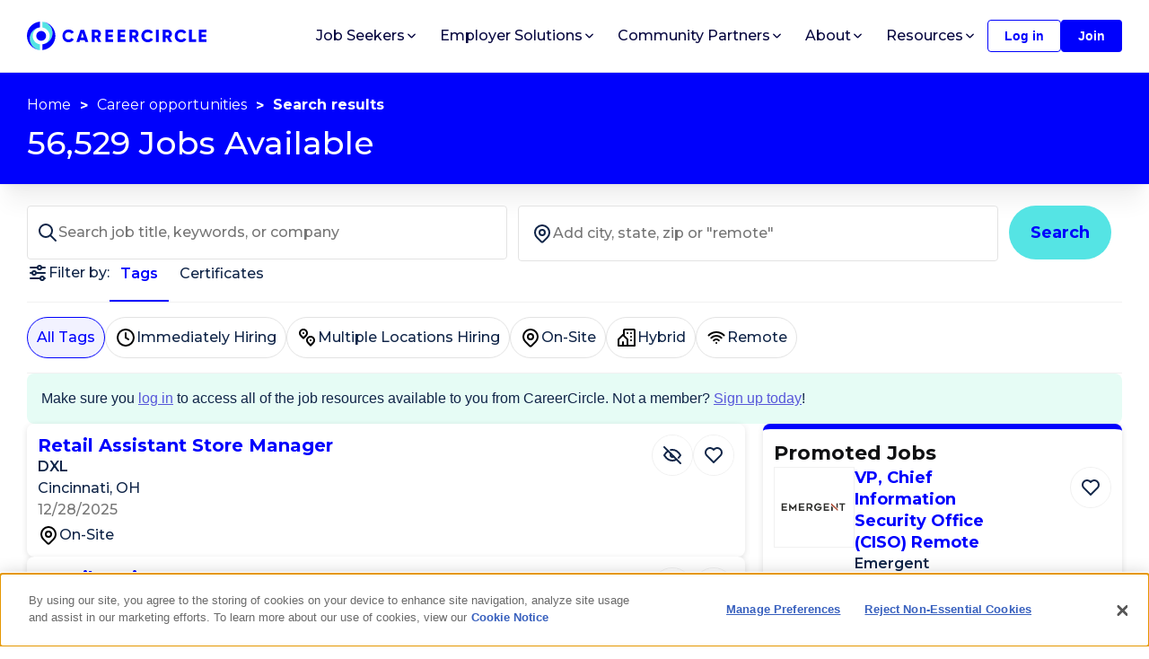

--- FILE ---
content_type: text/html; charset=utf-8
request_url: https://www.careercircle.com/jobs
body_size: 34704
content:
<!DOCTYPE html><html lang="en"><head><meta charSet="utf-8"/><link rel="stylesheet" crossorigin="anonymous" integrity="sha384-ggOyR0iXCbMQv3Xipma34MD+dH/1fQ784/j6cY/iJTQUOhcWr7x9JvoRxT2MZw1T" href="https://stackpath.bootstrapcdn.com/bootstrap/4.3.1/css/bootstrap.min.css"/><title>Jobs | CareerCircle</title><link rel="icon" href="/favicon.ico"/><meta name="viewport" content="width=device-width, initial-scale=1, shrink-to-fit=no"/><meta name="description" content="Browse all jobs on CareerCircle"/><meta name="keywords" content="jobs, job, job search, employment, new job, hiring, IT jobs, Information technology, recruiting, staffing, employee"/><meta name="author" content=""/><link rel="alternate" type="application/rss+xml" title="RSS" href="https://www.careercircle.com/rss"/><meta property="og:title" content="Jobs - CareerCircle"/><meta property="og:description" content="Browse all jobs on CareerCircle"/><meta property="og:image" content="https://cdn.buttercms.com/E4CobUPoTAS9VdJOAxw6"/><meta property="og:url" content="https://www.careercircle.com/jobs"/><meta property="og:type" content="website"/><meta name="twitter:card"/><meta name="twitter:image"/><link rel="canonical" href="https://www.careercircle.com/jobs"/><meta name="next-head-count" content="17"/><link rel="preconnect" href="https://fonts.gstatic.com" crossorigin /><link rel="preload" href="/_next/static/media/904be59b21bd51cb-s.p.woff2" as="font" type="font/woff2" crossorigin="anonymous" data-next-font="size-adjust"/><link rel="preload" href="/_next/static/css/4a03bb4f54a4fd3c.css" as="style"/><link rel="stylesheet" href="/_next/static/css/4a03bb4f54a4fd3c.css" data-n-g=""/><link rel="preload" href="/_next/static/css/ef46db3751d8e999.css" as="style"/><link rel="stylesheet" href="/_next/static/css/ef46db3751d8e999.css" data-n-p=""/><link rel="preload" href="/_next/static/css/da176759f41d7d3c.css" as="style"/><link rel="stylesheet" href="/_next/static/css/da176759f41d7d3c.css" data-n-p=""/><link rel="preload" href="/_next/static/css/96b04ba500139984.css" as="style"/><link rel="stylesheet" href="/_next/static/css/96b04ba500139984.css"/><noscript data-n-css=""></noscript><script defer="" nomodule="" src="/_next/static/chunks/polyfills-42372ed130431b0a.js"></script><script defer="" src="/_next/static/chunks/40961-adc4539b9123c52c.js"></script><script defer="" src="/_next/static/chunks/26157.9a23a4dcfc37341a.js"></script><script defer="" src="/_next/static/chunks/22102.9f40f4fee3929f83.js"></script><script src="/_next/static/chunks/webpack-73c005205c6915d9.js" defer=""></script><script src="/_next/static/chunks/framework-0a1923e74b027b62.js" defer=""></script><script src="/_next/static/chunks/main-5cf8eb8ea6b6a82a.js" defer=""></script><script src="/_next/static/chunks/pages/_app-6001df3d4dd347c5.js" defer=""></script><script src="/_next/static/chunks/71793-40b1086cca8c7759.js" defer=""></script><script src="/_next/static/chunks/27226-6e1105b88e3367d3.js" defer=""></script><script src="/_next/static/chunks/24795-2a8f42f601cf2076.js" defer=""></script><script src="/_next/static/chunks/21725-26a6d05f8d53d03f.js" defer=""></script><script src="/_next/static/chunks/78031-b29914c371520222.js" defer=""></script><script src="/_next/static/chunks/35316-1e3824edb44acf2e.js" defer=""></script><script src="/_next/static/chunks/pages/jobs-e343bf0363e28971.js" defer=""></script><script src="/_next/static/Y-40bFtQe1HRryetz6RwU/_buildManifest.js" defer=""></script><script src="/_next/static/Y-40bFtQe1HRryetz6RwU/_ssgManifest.js" defer=""></script><style id="__jsx-1172337415">.cc-card.jsx-1172337415{background-color:#fff;-webkit-border-radius:8px;-moz-border-radius:8px;border-radius:8px;-webkit-box-shadow:0px 2px 7px rgba(0,0,0,.12);-moz-box-shadow:0px 2px 7px rgba(0,0,0,.12);box-shadow:0px 2px 7px rgba(0,0,0,.12);overflow:hidden}</style><style data-emotion="mantine-global animation-11y5mt6">@-webkit-keyframes animation-11y5mt6{from{background-position:0 0;}to{background-position:2.5rem 0;}}@keyframes animation-11y5mt6{from{background-position:0 0;}to{background-position:2.5rem 0;}}</style><style data-emotion="mantine 18vm0o1 wcxy57 1t9xh9a 14onn4w 1nqzog2 143hhbd sc44wu 147ew66 10v59xe 1gk8ct7 mhzhwb 1jwe0mu imii7e bqgdae">.mantine-18vm0o1{box-sizing:border-box;display:-webkit-box;display:-webkit-flex;display:-ms-flexbox;display:flex;-webkit-flex-direction:row;-ms-flex-direction:row;flex-direction:row;-webkit-align-items:center;-webkit-box-align:center;-ms-flex-align:center;align-items:center;-webkit-flex-wrap:wrap;-ms-flex-wrap:wrap;flex-wrap:wrap;-webkit-box-pack:end;-webkit-justify-content:flex-end;-ms-flex-pack:end;justify-content:flex-end;gap:1rem;}.mantine-18vm0o1 > *{box-sizing:border-box;-webkit-box-flex:0;-webkit-flex-grow:0;-ms-flex-positive:0;flex-grow:0;}@media (max-width:1280px){.mantine-18vm0o1{gap:10px;}}.mantine-wcxy57{display:-webkit-box;display:-webkit-flex;display:-ms-flexbox;display:flex;-webkit-align-items:center;-webkit-box-align:center;-ms-flex-align:center;align-items:center;-webkit-box-pack:center;-webkit-justify-content:center;-ms-flex-pack:center;justify-content:center;height:100%;overflow:visible;}.mantine-1t9xh9a{white-space:nowrap;height:100%;overflow:hidden;display:-webkit-box;display:-webkit-flex;display:-ms-flexbox;display:flex;-webkit-align-items:center;-webkit-box-align:center;-ms-flex-align:center;align-items:center;}.mantine-14onn4w{-webkit-tap-highlight-color:transparent;font-family:-apple-system,BlinkMacSystemFont,Segoe UI,Roboto,Helvetica,Arial,sans-serif,Apple Color Emoji,Segoe UI Emoji;cursor:pointer;border:0;padding:0;-webkit-appearance:none;-moz-appearance:none;appearance:none;font-size:1rem;background-color:transparent;text-align:left;color:#000;-webkit-text-decoration:none;text-decoration:none;box-sizing:border-box;height:2.25rem;padding-left:1.125rem;padding-right:1.125rem;font-family:-apple-system,BlinkMacSystemFont,Segoe UI,Roboto,Helvetica,Arial,sans-serif,Apple Color Emoji,Segoe UI Emoji;-webkit-tap-highlight-color:transparent;display:inline-block;width:auto;border-radius:0.25rem;font-weight:600;position:relative;line-height:1;font-size:0.875rem;-webkit-user-select:none;-moz-user-select:none;-ms-user-select:none;user-select:none;cursor:pointer;border:0.0625rem solid #228be6;background-color:transparent;color:#228be6;}.mantine-14onn4w:focus{outline-offset:0.125rem;outline:0.125rem solid #339af0;}.mantine-14onn4w:focus:not(:focus-visible){outline:none;}.mantine-14onn4w:focus{outline-offset:0.125rem;outline:0.125rem solid #339af0;}.mantine-14onn4w:focus:not(:focus-visible){outline:none;}@media (hover:hover){.mantine-14onn4w:hover{background-color:rgba(231,245,255,0.35);}}@media (hover:none){.mantine-14onn4w:active{background-color:rgba(231,245,255,0.35);}}.mantine-14onn4w:active{-webkit-transform:translateY(0.0625rem);-ms-transform:translateY(0.0625rem);transform:translateY(0.0625rem);}.mantine-14onn4w:disabled,.mantine-14onn4w[data-disabled]{border-color:transparent;background-color:#e9ecef;color:#adb5bd;cursor:not-allowed;background-image:none;pointer-events:none;}.mantine-14onn4w:disabled:active,.mantine-14onn4w[data-disabled]:active{-webkit-transform:none;-ms-transform:none;transform:none;}.mantine-14onn4w[data-loading]{pointer-events:none;}.mantine-14onn4w[data-loading]::before{content:"";position:absolute;top:-0.0625rem;right:-0.0625rem;left:-0.0625rem;bottom:-0.0625rem;background-color:rgba(255,255,255,.5);border-radius:0.25rem;cursor:not-allowed;}.mantine-1nqzog2{-webkit-tap-highlight-color:transparent;font-family:-apple-system,BlinkMacSystemFont,Segoe UI,Roboto,Helvetica,Arial,sans-serif,Apple Color Emoji,Segoe UI Emoji;cursor:pointer;border:0;padding:0;-webkit-appearance:none;-moz-appearance:none;appearance:none;font-size:1rem;background-color:transparent;text-align:left;color:#000;-webkit-text-decoration:none;text-decoration:none;box-sizing:border-box;height:2.25rem;padding-left:1.125rem;padding-right:1.125rem;font-family:-apple-system,BlinkMacSystemFont,Segoe UI,Roboto,Helvetica,Arial,sans-serif,Apple Color Emoji,Segoe UI Emoji;-webkit-tap-highlight-color:transparent;display:inline-block;width:auto;border-radius:0.25rem;font-weight:600;position:relative;line-height:1;font-size:0.875rem;-webkit-user-select:none;-moz-user-select:none;-ms-user-select:none;user-select:none;cursor:pointer;border:0.0625rem solid transparent;background-color:#228be6;color:#fff;}.mantine-1nqzog2:focus{outline-offset:0.125rem;outline:0.125rem solid #339af0;}.mantine-1nqzog2:focus:not(:focus-visible){outline:none;}.mantine-1nqzog2:focus{outline-offset:0.125rem;outline:0.125rem solid #339af0;}.mantine-1nqzog2:focus:not(:focus-visible){outline:none;}@media (hover:hover){.mantine-1nqzog2:hover{background-color:#1c7ed6;}}@media (hover:none){.mantine-1nqzog2:active{background-color:#1c7ed6;}}.mantine-1nqzog2:active{-webkit-transform:translateY(0.0625rem);-ms-transform:translateY(0.0625rem);transform:translateY(0.0625rem);}.mantine-1nqzog2:disabled,.mantine-1nqzog2[data-disabled]{border-color:transparent;background-color:#e9ecef;color:#adb5bd;cursor:not-allowed;background-image:none;pointer-events:none;}.mantine-1nqzog2:disabled:active,.mantine-1nqzog2[data-disabled]:active{-webkit-transform:none;-ms-transform:none;transform:none;}.mantine-1nqzog2[data-loading]{pointer-events:none;}.mantine-1nqzog2[data-loading]::before{content:"";position:absolute;top:-0.0625rem;right:-0.0625rem;left:-0.0625rem;bottom:-0.0625rem;background-color:rgba(255,255,255,.5);border-radius:0.25rem;cursor:not-allowed;}.mantine-143hhbd{box-sizing:border-box;display:-webkit-box;display:-webkit-flex;display:-ms-flexbox;display:flex;-webkit-flex-direction:row;-ms-flex-direction:row;flex-direction:row;-webkit-align-items:center;-webkit-box-align:center;-ms-flex-align:center;align-items:center;-webkit-flex-wrap:wrap;-ms-flex-wrap:wrap;flex-wrap:wrap;-webkit-box-pack:start;-webkit-justify-content:flex-start;-ms-flex-pack:start;justify-content:flex-start;gap:calc(1rem / 2);}.mantine-143hhbd > *{box-sizing:border-box;-webkit-box-flex:0;-webkit-flex-grow:0;-ms-flex-positive:0;flex-grow:0;}.mantine-sc44wu{-webkit-transform:unset;-ms-transform:unset;transform:unset;}.mantine-147ew66{-webkit-tap-highlight-color:transparent;font-family:-apple-system,BlinkMacSystemFont,Segoe UI,Roboto,Helvetica,Arial,sans-serif,Apple Color Emoji,Segoe UI Emoji;cursor:pointer;border:0;padding:0;-webkit-appearance:none;-moz-appearance:none;appearance:none;font-size:1rem;background-color:transparent;text-align:left;color:#000;-webkit-text-decoration:none;text-decoration:none;box-sizing:border-box;cursor:pointer;-webkit-user-select:none;-moz-user-select:none;-ms-user-select:none;user-select:none;display:-webkit-box;display:-webkit-flex;display:-ms-flexbox;display:flex;-webkit-align-items:center;-webkit-box-align:center;-ms-flex-align:center;align-items:center;-webkit-box-pack:center;-webkit-justify-content:center;-ms-flex-pack:center;justify-content:center;border:0.0625rem solid #ced4da;color:#000;height:2rem;min-width:2rem;font-size:1rem;border-radius:0.25rem;line-height:1;background-color:#fff;}.mantine-147ew66:focus{outline-offset:0.125rem;outline:0.125rem solid #339af0;}.mantine-147ew66:focus:not(:focus-visible){outline:none;}@media (hover:hover){.mantine-147ew66:not([data-disabled]):hover{background-color:#f8f9fa;}}@media (hover:none){.mantine-147ew66:not([data-disabled]):active{background-color:#f8f9fa;}}.mantine-147ew66:active:not([data-disabled]){-webkit-transform:translateY(0.0625rem);-ms-transform:translateY(0.0625rem);transform:translateY(0.0625rem);}.mantine-147ew66[data-disabled]{opacity:0.4;cursor:not-allowed;pointer-events:none;}.mantine-147ew66[data-active]{border-color:transparent;color:#fff;background-color:#228be6;}@media (hover:hover){.mantine-147ew66[data-active]:not([data-disabled]):hover{background-color:#1c7ed6;}}@media (hover:none){.mantine-147ew66[data-active]:not([data-disabled]):active{background-color:#1c7ed6;}}.mantine-10v59xe{-webkit-tap-highlight-color:transparent;font-family:-apple-system,BlinkMacSystemFont,Segoe UI,Roboto,Helvetica,Arial,sans-serif,Apple Color Emoji,Segoe UI Emoji;cursor:pointer;border:0;padding:0;-webkit-appearance:none;-moz-appearance:none;appearance:none;font-size:1rem;background-color:transparent;text-align:left;color:#000;-webkit-text-decoration:none;text-decoration:none;box-sizing:border-box;cursor:pointer;-webkit-user-select:none;-moz-user-select:none;-ms-user-select:none;user-select:none;display:-webkit-box;display:-webkit-flex;display:-ms-flexbox;display:flex;-webkit-align-items:center;-webkit-box-align:center;-ms-flex-align:center;align-items:center;-webkit-box-pack:center;-webkit-justify-content:center;-ms-flex-pack:center;justify-content:center;border:0.0625rem solid #ced4da;color:#000;height:2rem;min-width:2rem;padding:0 calc(1rem / 2);font-size:1rem;border-radius:0.25rem;line-height:1;background-color:#fff;}.mantine-10v59xe:focus{outline-offset:0.125rem;outline:0.125rem solid #339af0;}.mantine-10v59xe:focus:not(:focus-visible){outline:none;}@media (hover:hover){.mantine-10v59xe:not([data-disabled]):hover{background-color:#f8f9fa;}}@media (hover:none){.mantine-10v59xe:not([data-disabled]):active{background-color:#f8f9fa;}}.mantine-10v59xe:active:not([data-disabled]){-webkit-transform:translateY(0.0625rem);-ms-transform:translateY(0.0625rem);transform:translateY(0.0625rem);}.mantine-10v59xe[data-disabled]{opacity:0.4;cursor:not-allowed;pointer-events:none;}.mantine-10v59xe[data-active]{border-color:transparent;color:#fff;background-color:#228be6;}@media (hover:hover){.mantine-10v59xe[data-active]:not([data-disabled]):hover{background-color:#1c7ed6;}}@media (hover:none){.mantine-10v59xe[data-active]:not([data-disabled]):active{background-color:#1c7ed6;}}.mantine-1gk8ct7{height:2rem;min-width:2rem;display:-webkit-box;display:-webkit-flex;display:-ms-flexbox;display:flex;-webkit-align-items:center;-webkit-box-align:center;-ms-flex-align:center;align-items:center;-webkit-box-pack:center;-webkit-justify-content:center;-ms-flex-pack:center;justify-content:center;pointer-events:none;}.mantine-mhzhwb{box-sizing:border-box;display:-webkit-box;display:-webkit-flex;display:-ms-flexbox;display:flex;-webkit-flex-direction:row;-ms-flex-direction:row;flex-direction:row;-webkit-align-items:center;-webkit-box-align:center;-ms-flex-align:center;align-items:center;-webkit-flex-wrap:wrap;-ms-flex-wrap:wrap;flex-wrap:wrap;-webkit-box-pack:start;-webkit-justify-content:flex-start;-ms-flex-pack:start;justify-content:flex-start;gap:0.375rem;}.mantine-mhzhwb > *{box-sizing:border-box;-webkit-box-flex:0;-webkit-flex-grow:0;-ms-flex-positive:0;flex-grow:0;}.mantine-1jwe0mu{margin:calc(-1rem / 2);display:-webkit-box;display:-webkit-flex;display:-ms-flexbox;display:flex;-webkit-flex-wrap:wrap;-ms-flex-wrap:wrap;flex-wrap:wrap;-webkit-box-pack:start;-webkit-justify-content:flex-start;-ms-flex-pack:start;justify-content:flex-start;-webkit-align-items:center;-webkit-box-align:center;-ms-flex-align:center;align-items:center;margin-top:1rem;}.mantine-imii7e{box-sizing:border-box;-webkit-box-flex:1;-webkit-flex-grow:1;-ms-flex-positive:1;flex-grow:1;padding:calc(1rem / 2);margin-left:0;-webkit-flex-basis:100%;-ms-flex-preferred-size:100%;flex-basis:100%;-webkit-flex-shrink:0;-ms-flex-negative:0;flex-shrink:0;max-width:unset;}@media (min-width:36em){.mantine-imii7e{-webkit-flex-shrink:0;-ms-flex-negative:0;flex-shrink:0;max-width:unset;}}@media (min-width:48em){.mantine-imii7e{-webkit-flex-shrink:0;-ms-flex-negative:0;flex-shrink:0;max-width:unset;}}@media (min-width:62em){.mantine-imii7e{-webkit-flex-shrink:0;-ms-flex-negative:0;flex-shrink:0;max-width:unset;}}@media (min-width:75em){.mantine-imii7e{-webkit-flex-basis:50%;-ms-flex-preferred-size:50%;flex-basis:50%;-webkit-flex-shrink:0;-ms-flex-negative:0;flex-shrink:0;max-width:unset;margin-left:25%;-webkit-box-flex:1;-webkit-flex-grow:1;-ms-flex-positive:1;flex-grow:1;}}@media (min-width:88em){.mantine-imii7e{-webkit-flex-shrink:0;-ms-flex-negative:0;flex-shrink:0;max-width:unset;}}.mantine-bqgdae{box-sizing:border-box;-webkit-box-flex:1;-webkit-flex-grow:1;-ms-flex-positive:1;flex-grow:1;padding:calc(1rem / 2);-webkit-flex-basis:100%;-ms-flex-preferred-size:100%;flex-basis:100%;-webkit-flex-shrink:0;-ms-flex-negative:0;flex-shrink:0;max-width:unset;}@media (min-width:36em){.mantine-bqgdae{-webkit-flex-shrink:0;-ms-flex-negative:0;flex-shrink:0;max-width:unset;}}@media (min-width:48em){.mantine-bqgdae{-webkit-flex-shrink:0;-ms-flex-negative:0;flex-shrink:0;max-width:unset;}}@media (min-width:62em){.mantine-bqgdae{-webkit-flex-shrink:0;-ms-flex-negative:0;flex-shrink:0;max-width:unset;}}@media (min-width:75em){.mantine-bqgdae{-webkit-flex-basis:25%;-ms-flex-preferred-size:25%;flex-basis:25%;-webkit-flex-shrink:0;-ms-flex-negative:0;flex-shrink:0;max-width:unset;-webkit-box-flex:1;-webkit-flex-grow:1;-ms-flex-positive:1;flex-grow:1;}}@media (min-width:88em){.mantine-bqgdae{-webkit-flex-shrink:0;-ms-flex-negative:0;flex-shrink:0;max-width:unset;}}</style><style data-href="https://fonts.googleapis.com/css2?family=Open+Sans:wght@400;600&display=swap">@font-face{font-family:'Open Sans';font-style:normal;font-weight:400;font-stretch:normal;font-display:swap;src:url(https://fonts.gstatic.com/l/font?kit=memSYaGs126MiZpBA-UvWbX2vVnXBbObj2OVZyOOSr4dVJWUgsjZ0C4k&skey=62c1cbfccc78b4b2&v=v44) format('woff')}@font-face{font-family:'Open Sans';font-style:normal;font-weight:600;font-stretch:normal;font-display:swap;src:url(https://fonts.gstatic.com/l/font?kit=memSYaGs126MiZpBA-UvWbX2vVnXBbObj2OVZyOOSr4dVJWUgsgH1y4k&skey=62c1cbfccc78b4b2&v=v44) format('woff')}@font-face{font-family:'Open Sans';font-style:normal;font-weight:400;font-stretch:100%;font-display:swap;src:url(https://fonts.gstatic.com/s/opensans/v44/memvYaGs126MiZpBA-UvWbX2vVnXBbObj2OVTSKmu0SC55K5gw.woff2) format('woff2');unicode-range:U+0460-052F,U+1C80-1C8A,U+20B4,U+2DE0-2DFF,U+A640-A69F,U+FE2E-FE2F}@font-face{font-family:'Open Sans';font-style:normal;font-weight:400;font-stretch:100%;font-display:swap;src:url(https://fonts.gstatic.com/s/opensans/v44/memvYaGs126MiZpBA-UvWbX2vVnXBbObj2OVTSumu0SC55K5gw.woff2) format('woff2');unicode-range:U+0301,U+0400-045F,U+0490-0491,U+04B0-04B1,U+2116}@font-face{font-family:'Open Sans';font-style:normal;font-weight:400;font-stretch:100%;font-display:swap;src:url(https://fonts.gstatic.com/s/opensans/v44/memvYaGs126MiZpBA-UvWbX2vVnXBbObj2OVTSOmu0SC55K5gw.woff2) format('woff2');unicode-range:U+1F00-1FFF}@font-face{font-family:'Open Sans';font-style:normal;font-weight:400;font-stretch:100%;font-display:swap;src:url(https://fonts.gstatic.com/s/opensans/v44/memvYaGs126MiZpBA-UvWbX2vVnXBbObj2OVTSymu0SC55K5gw.woff2) format('woff2');unicode-range:U+0370-0377,U+037A-037F,U+0384-038A,U+038C,U+038E-03A1,U+03A3-03FF}@font-face{font-family:'Open Sans';font-style:normal;font-weight:400;font-stretch:100%;font-display:swap;src:url(https://fonts.gstatic.com/s/opensans/v44/memvYaGs126MiZpBA-UvWbX2vVnXBbObj2OVTS2mu0SC55K5gw.woff2) format('woff2');unicode-range:U+0307-0308,U+0590-05FF,U+200C-2010,U+20AA,U+25CC,U+FB1D-FB4F}@font-face{font-family:'Open Sans';font-style:normal;font-weight:400;font-stretch:100%;font-display:swap;src:url(https://fonts.gstatic.com/s/opensans/v44/memvYaGs126MiZpBA-UvWbX2vVnXBbObj2OVTVOmu0SC55K5gw.woff2) format('woff2');unicode-range:U+0302-0303,U+0305,U+0307-0308,U+0310,U+0312,U+0315,U+031A,U+0326-0327,U+032C,U+032F-0330,U+0332-0333,U+0338,U+033A,U+0346,U+034D,U+0391-03A1,U+03A3-03A9,U+03B1-03C9,U+03D1,U+03D5-03D6,U+03F0-03F1,U+03F4-03F5,U+2016-2017,U+2034-2038,U+203C,U+2040,U+2043,U+2047,U+2050,U+2057,U+205F,U+2070-2071,U+2074-208E,U+2090-209C,U+20D0-20DC,U+20E1,U+20E5-20EF,U+2100-2112,U+2114-2115,U+2117-2121,U+2123-214F,U+2190,U+2192,U+2194-21AE,U+21B0-21E5,U+21F1-21F2,U+21F4-2211,U+2213-2214,U+2216-22FF,U+2308-230B,U+2310,U+2319,U+231C-2321,U+2336-237A,U+237C,U+2395,U+239B-23B7,U+23D0,U+23DC-23E1,U+2474-2475,U+25AF,U+25B3,U+25B7,U+25BD,U+25C1,U+25CA,U+25CC,U+25FB,U+266D-266F,U+27C0-27FF,U+2900-2AFF,U+2B0E-2B11,U+2B30-2B4C,U+2BFE,U+3030,U+FF5B,U+FF5D,U+1D400-1D7FF,U+1EE00-1EEFF}@font-face{font-family:'Open Sans';font-style:normal;font-weight:400;font-stretch:100%;font-display:swap;src:url(https://fonts.gstatic.com/s/opensans/v44/memvYaGs126MiZpBA-UvWbX2vVnXBbObj2OVTUGmu0SC55K5gw.woff2) format('woff2');unicode-range:U+0001-000C,U+000E-001F,U+007F-009F,U+20DD-20E0,U+20E2-20E4,U+2150-218F,U+2190,U+2192,U+2194-2199,U+21AF,U+21E6-21F0,U+21F3,U+2218-2219,U+2299,U+22C4-22C6,U+2300-243F,U+2440-244A,U+2460-24FF,U+25A0-27BF,U+2800-28FF,U+2921-2922,U+2981,U+29BF,U+29EB,U+2B00-2BFF,U+4DC0-4DFF,U+FFF9-FFFB,U+10140-1018E,U+10190-1019C,U+101A0,U+101D0-101FD,U+102E0-102FB,U+10E60-10E7E,U+1D2C0-1D2D3,U+1D2E0-1D37F,U+1F000-1F0FF,U+1F100-1F1AD,U+1F1E6-1F1FF,U+1F30D-1F30F,U+1F315,U+1F31C,U+1F31E,U+1F320-1F32C,U+1F336,U+1F378,U+1F37D,U+1F382,U+1F393-1F39F,U+1F3A7-1F3A8,U+1F3AC-1F3AF,U+1F3C2,U+1F3C4-1F3C6,U+1F3CA-1F3CE,U+1F3D4-1F3E0,U+1F3ED,U+1F3F1-1F3F3,U+1F3F5-1F3F7,U+1F408,U+1F415,U+1F41F,U+1F426,U+1F43F,U+1F441-1F442,U+1F444,U+1F446-1F449,U+1F44C-1F44E,U+1F453,U+1F46A,U+1F47D,U+1F4A3,U+1F4B0,U+1F4B3,U+1F4B9,U+1F4BB,U+1F4BF,U+1F4C8-1F4CB,U+1F4D6,U+1F4DA,U+1F4DF,U+1F4E3-1F4E6,U+1F4EA-1F4ED,U+1F4F7,U+1F4F9-1F4FB,U+1F4FD-1F4FE,U+1F503,U+1F507-1F50B,U+1F50D,U+1F512-1F513,U+1F53E-1F54A,U+1F54F-1F5FA,U+1F610,U+1F650-1F67F,U+1F687,U+1F68D,U+1F691,U+1F694,U+1F698,U+1F6AD,U+1F6B2,U+1F6B9-1F6BA,U+1F6BC,U+1F6C6-1F6CF,U+1F6D3-1F6D7,U+1F6E0-1F6EA,U+1F6F0-1F6F3,U+1F6F7-1F6FC,U+1F700-1F7FF,U+1F800-1F80B,U+1F810-1F847,U+1F850-1F859,U+1F860-1F887,U+1F890-1F8AD,U+1F8B0-1F8BB,U+1F8C0-1F8C1,U+1F900-1F90B,U+1F93B,U+1F946,U+1F984,U+1F996,U+1F9E9,U+1FA00-1FA6F,U+1FA70-1FA7C,U+1FA80-1FA89,U+1FA8F-1FAC6,U+1FACE-1FADC,U+1FADF-1FAE9,U+1FAF0-1FAF8,U+1FB00-1FBFF}@font-face{font-family:'Open Sans';font-style:normal;font-weight:400;font-stretch:100%;font-display:swap;src:url(https://fonts.gstatic.com/s/opensans/v44/memvYaGs126MiZpBA-UvWbX2vVnXBbObj2OVTSCmu0SC55K5gw.woff2) format('woff2');unicode-range:U+0102-0103,U+0110-0111,U+0128-0129,U+0168-0169,U+01A0-01A1,U+01AF-01B0,U+0300-0301,U+0303-0304,U+0308-0309,U+0323,U+0329,U+1EA0-1EF9,U+20AB}@font-face{font-family:'Open Sans';font-style:normal;font-weight:400;font-stretch:100%;font-display:swap;src:url(https://fonts.gstatic.com/s/opensans/v44/memvYaGs126MiZpBA-UvWbX2vVnXBbObj2OVTSGmu0SC55K5gw.woff2) format('woff2');unicode-range:U+0100-02BA,U+02BD-02C5,U+02C7-02CC,U+02CE-02D7,U+02DD-02FF,U+0304,U+0308,U+0329,U+1D00-1DBF,U+1E00-1E9F,U+1EF2-1EFF,U+2020,U+20A0-20AB,U+20AD-20C0,U+2113,U+2C60-2C7F,U+A720-A7FF}@font-face{font-family:'Open Sans';font-style:normal;font-weight:400;font-stretch:100%;font-display:swap;src:url(https://fonts.gstatic.com/s/opensans/v44/memvYaGs126MiZpBA-UvWbX2vVnXBbObj2OVTS-mu0SC55I.woff2) format('woff2');unicode-range:U+0000-00FF,U+0131,U+0152-0153,U+02BB-02BC,U+02C6,U+02DA,U+02DC,U+0304,U+0308,U+0329,U+2000-206F,U+20AC,U+2122,U+2191,U+2193,U+2212,U+2215,U+FEFF,U+FFFD}@font-face{font-family:'Open Sans';font-style:normal;font-weight:600;font-stretch:100%;font-display:swap;src:url(https://fonts.gstatic.com/s/opensans/v44/memvYaGs126MiZpBA-UvWbX2vVnXBbObj2OVTSKmu0SC55K5gw.woff2) format('woff2');unicode-range:U+0460-052F,U+1C80-1C8A,U+20B4,U+2DE0-2DFF,U+A640-A69F,U+FE2E-FE2F}@font-face{font-family:'Open Sans';font-style:normal;font-weight:600;font-stretch:100%;font-display:swap;src:url(https://fonts.gstatic.com/s/opensans/v44/memvYaGs126MiZpBA-UvWbX2vVnXBbObj2OVTSumu0SC55K5gw.woff2) format('woff2');unicode-range:U+0301,U+0400-045F,U+0490-0491,U+04B0-04B1,U+2116}@font-face{font-family:'Open Sans';font-style:normal;font-weight:600;font-stretch:100%;font-display:swap;src:url(https://fonts.gstatic.com/s/opensans/v44/memvYaGs126MiZpBA-UvWbX2vVnXBbObj2OVTSOmu0SC55K5gw.woff2) format('woff2');unicode-range:U+1F00-1FFF}@font-face{font-family:'Open Sans';font-style:normal;font-weight:600;font-stretch:100%;font-display:swap;src:url(https://fonts.gstatic.com/s/opensans/v44/memvYaGs126MiZpBA-UvWbX2vVnXBbObj2OVTSymu0SC55K5gw.woff2) format('woff2');unicode-range:U+0370-0377,U+037A-037F,U+0384-038A,U+038C,U+038E-03A1,U+03A3-03FF}@font-face{font-family:'Open Sans';font-style:normal;font-weight:600;font-stretch:100%;font-display:swap;src:url(https://fonts.gstatic.com/s/opensans/v44/memvYaGs126MiZpBA-UvWbX2vVnXBbObj2OVTS2mu0SC55K5gw.woff2) format('woff2');unicode-range:U+0307-0308,U+0590-05FF,U+200C-2010,U+20AA,U+25CC,U+FB1D-FB4F}@font-face{font-family:'Open Sans';font-style:normal;font-weight:600;font-stretch:100%;font-display:swap;src:url(https://fonts.gstatic.com/s/opensans/v44/memvYaGs126MiZpBA-UvWbX2vVnXBbObj2OVTVOmu0SC55K5gw.woff2) format('woff2');unicode-range:U+0302-0303,U+0305,U+0307-0308,U+0310,U+0312,U+0315,U+031A,U+0326-0327,U+032C,U+032F-0330,U+0332-0333,U+0338,U+033A,U+0346,U+034D,U+0391-03A1,U+03A3-03A9,U+03B1-03C9,U+03D1,U+03D5-03D6,U+03F0-03F1,U+03F4-03F5,U+2016-2017,U+2034-2038,U+203C,U+2040,U+2043,U+2047,U+2050,U+2057,U+205F,U+2070-2071,U+2074-208E,U+2090-209C,U+20D0-20DC,U+20E1,U+20E5-20EF,U+2100-2112,U+2114-2115,U+2117-2121,U+2123-214F,U+2190,U+2192,U+2194-21AE,U+21B0-21E5,U+21F1-21F2,U+21F4-2211,U+2213-2214,U+2216-22FF,U+2308-230B,U+2310,U+2319,U+231C-2321,U+2336-237A,U+237C,U+2395,U+239B-23B7,U+23D0,U+23DC-23E1,U+2474-2475,U+25AF,U+25B3,U+25B7,U+25BD,U+25C1,U+25CA,U+25CC,U+25FB,U+266D-266F,U+27C0-27FF,U+2900-2AFF,U+2B0E-2B11,U+2B30-2B4C,U+2BFE,U+3030,U+FF5B,U+FF5D,U+1D400-1D7FF,U+1EE00-1EEFF}@font-face{font-family:'Open Sans';font-style:normal;font-weight:600;font-stretch:100%;font-display:swap;src:url(https://fonts.gstatic.com/s/opensans/v44/memvYaGs126MiZpBA-UvWbX2vVnXBbObj2OVTUGmu0SC55K5gw.woff2) format('woff2');unicode-range:U+0001-000C,U+000E-001F,U+007F-009F,U+20DD-20E0,U+20E2-20E4,U+2150-218F,U+2190,U+2192,U+2194-2199,U+21AF,U+21E6-21F0,U+21F3,U+2218-2219,U+2299,U+22C4-22C6,U+2300-243F,U+2440-244A,U+2460-24FF,U+25A0-27BF,U+2800-28FF,U+2921-2922,U+2981,U+29BF,U+29EB,U+2B00-2BFF,U+4DC0-4DFF,U+FFF9-FFFB,U+10140-1018E,U+10190-1019C,U+101A0,U+101D0-101FD,U+102E0-102FB,U+10E60-10E7E,U+1D2C0-1D2D3,U+1D2E0-1D37F,U+1F000-1F0FF,U+1F100-1F1AD,U+1F1E6-1F1FF,U+1F30D-1F30F,U+1F315,U+1F31C,U+1F31E,U+1F320-1F32C,U+1F336,U+1F378,U+1F37D,U+1F382,U+1F393-1F39F,U+1F3A7-1F3A8,U+1F3AC-1F3AF,U+1F3C2,U+1F3C4-1F3C6,U+1F3CA-1F3CE,U+1F3D4-1F3E0,U+1F3ED,U+1F3F1-1F3F3,U+1F3F5-1F3F7,U+1F408,U+1F415,U+1F41F,U+1F426,U+1F43F,U+1F441-1F442,U+1F444,U+1F446-1F449,U+1F44C-1F44E,U+1F453,U+1F46A,U+1F47D,U+1F4A3,U+1F4B0,U+1F4B3,U+1F4B9,U+1F4BB,U+1F4BF,U+1F4C8-1F4CB,U+1F4D6,U+1F4DA,U+1F4DF,U+1F4E3-1F4E6,U+1F4EA-1F4ED,U+1F4F7,U+1F4F9-1F4FB,U+1F4FD-1F4FE,U+1F503,U+1F507-1F50B,U+1F50D,U+1F512-1F513,U+1F53E-1F54A,U+1F54F-1F5FA,U+1F610,U+1F650-1F67F,U+1F687,U+1F68D,U+1F691,U+1F694,U+1F698,U+1F6AD,U+1F6B2,U+1F6B9-1F6BA,U+1F6BC,U+1F6C6-1F6CF,U+1F6D3-1F6D7,U+1F6E0-1F6EA,U+1F6F0-1F6F3,U+1F6F7-1F6FC,U+1F700-1F7FF,U+1F800-1F80B,U+1F810-1F847,U+1F850-1F859,U+1F860-1F887,U+1F890-1F8AD,U+1F8B0-1F8BB,U+1F8C0-1F8C1,U+1F900-1F90B,U+1F93B,U+1F946,U+1F984,U+1F996,U+1F9E9,U+1FA00-1FA6F,U+1FA70-1FA7C,U+1FA80-1FA89,U+1FA8F-1FAC6,U+1FACE-1FADC,U+1FADF-1FAE9,U+1FAF0-1FAF8,U+1FB00-1FBFF}@font-face{font-family:'Open Sans';font-style:normal;font-weight:600;font-stretch:100%;font-display:swap;src:url(https://fonts.gstatic.com/s/opensans/v44/memvYaGs126MiZpBA-UvWbX2vVnXBbObj2OVTSCmu0SC55K5gw.woff2) format('woff2');unicode-range:U+0102-0103,U+0110-0111,U+0128-0129,U+0168-0169,U+01A0-01A1,U+01AF-01B0,U+0300-0301,U+0303-0304,U+0308-0309,U+0323,U+0329,U+1EA0-1EF9,U+20AB}@font-face{font-family:'Open Sans';font-style:normal;font-weight:600;font-stretch:100%;font-display:swap;src:url(https://fonts.gstatic.com/s/opensans/v44/memvYaGs126MiZpBA-UvWbX2vVnXBbObj2OVTSGmu0SC55K5gw.woff2) format('woff2');unicode-range:U+0100-02BA,U+02BD-02C5,U+02C7-02CC,U+02CE-02D7,U+02DD-02FF,U+0304,U+0308,U+0329,U+1D00-1DBF,U+1E00-1E9F,U+1EF2-1EFF,U+2020,U+20A0-20AB,U+20AD-20C0,U+2113,U+2C60-2C7F,U+A720-A7FF}@font-face{font-family:'Open Sans';font-style:normal;font-weight:600;font-stretch:100%;font-display:swap;src:url(https://fonts.gstatic.com/s/opensans/v44/memvYaGs126MiZpBA-UvWbX2vVnXBbObj2OVTS-mu0SC55I.woff2) format('woff2');unicode-range:U+0000-00FF,U+0131,U+0152-0153,U+02BB-02BC,U+02C6,U+02DA,U+02DC,U+0304,U+0308,U+0329,U+2000-206F,U+20AC,U+2122,U+2191,U+2193,U+2212,U+2215,U+FEFF,U+FFFD}</style></head><body><div id="__next"><div class="__variable_069ab3"><div class="theme_root__G2eat"><style data-emotion="css-global 1w883ez">html{font-family:sans-serif;line-height:1.15;-webkit-text-size-adjust:100%;-moz-text-size-adjust:100%;-ms-text-size-adjust:100%;text-size-adjust:100%;}body{margin:0;}article,aside,footer,header,nav,section,figcaption,figure,main{display:block;}h1{font-size:2em;}hr{box-sizing:content-box;height:0;overflow:visible;}pre{font-family:monospace,monospace;font-size:1em;}a{background:transparent;text-decoration-skip:objects;}a:active,a:hover{outline-width:0;}abbr[title]{border-bottom:none;-webkit-text-decoration:underline;text-decoration:underline;}b,strong{font-weight:bolder;}code,kbp,samp{font-family:monospace,monospace;font-size:1em;}dfn{font-style:italic;}mark{background-color:#ff0;color:#000;}small{font-size:80%;}sub,sup{font-size:75%;line-height:0;position:relative;vertical-align:baseline;}sup{top:-0.5em;}sub{bottom:-0.25em;}audio,video{display:inline-block;}audio:not([controls]){display:none;height:0;}img{border-style:none;vertical-align:middle;}svg:not(:root){overflow:hidden;}button,input,optgroup,select,textarea{font-family:sans-serif;font-size:100%;line-height:1.15;margin:0;}button,input{overflow:visible;}button,select{text-transform:none;}button,[type=reset],[type=submit]{-webkit-appearance:button;}button::-moz-focus-inner,[type=button]::-moz-focus-inner,[type=reset]::-moz-focus-inner,[type=submit]::-moz-focus-inner{border-style:none;padding:0;}button:-moz-focusring,[type=button]:-moz-focusring,[type=reset]:-moz-focusring,[type=submit]:-moz-focusring{outline:0.0625rem dotted ButtonText;}legend{box-sizing:border-box;color:inherit;display:table;max-width:100%;padding:0;white-space:normal;}progress{display:inline-block;vertical-align:baseline;}textarea{overflow:auto;}[type=checkbox],[type=radio]{box-sizing:border-box;padding:0;}[type=number]::-webkit-inner-spin-button,[type=number]::-webkit-outer-spin-button{height:auto;}[type=search]{-webkit-appearance:none;-moz-appearance:none;-ms-appearance:none;appearance:none;}[type=search]::-webkit-search-cancel-button,[type=search]::-webkit-search-decoration{-webkit-appearance:none;-moz-appearance:none;-ms-appearance:none;appearance:none;}::-webkit-file-upload-button{-webkit-appearance:button;-moz-appearance:button;-ms-appearance:button;appearance:button;font:inherit;}details,menu{display:block;}summary{display:-webkit-box;display:-webkit-list-item;display:-ms-list-itembox;display:list-item;}canvas{display:inline-block;}template{display:none;}</style><style data-emotion="css-global ipi1as">:root{--mantine-color-white:#fff;--mantine-color-black:#000;--mantine-transition-timing-function:ease;--mantine-line-height:1.55;--mantine-font-family:Arial;--mantine-font-family-monospace:ui-monospace,SFMono-Regular,Menlo,Monaco,Consolas,Liberation Mono,Courier New,monospace;--mantine-font-family-headings:var(--font-montserrat);--mantine-heading-font-weight:700;--mantine-shadow-xs:0 0.0625rem 0.1875rem rgba(0, 0, 0, 0.05),0 0.0625rem 0.125rem rgba(0, 0, 0, 0.1);--mantine-shadow-sm:0 0.0625rem 0.1875rem rgba(0, 0, 0, 0.05),rgba(0, 0, 0, 0.05) 0 0.625rem 0.9375rem -0.3125rem,rgba(0, 0, 0, 0.04) 0 0.4375rem 0.4375rem -0.3125rem;--mantine-shadow-md:0 0.0625rem 0.1875rem rgba(0, 0, 0, 0.05),rgba(0, 0, 0, 0.05) 0 1.25rem 1.5625rem -0.3125rem,rgba(0, 0, 0, 0.04) 0 0.625rem 0.625rem -0.3125rem;--mantine-shadow-lg:0 0.0625rem 0.1875rem rgba(0, 0, 0, 0.05),rgba(0, 0, 0, 0.05) 0 1.75rem 1.4375rem -0.4375rem,rgba(0, 0, 0, 0.04) 0 0.75rem 0.75rem -0.4375rem;--mantine-shadow-xl:0 0.0625rem 0.1875rem rgba(0, 0, 0, 0.05),rgba(0, 0, 0, 0.05) 0 2.25rem 1.75rem -0.4375rem,rgba(0, 0, 0, 0.04) 0 1.0625rem 1.0625rem -0.4375rem;--mantine-font-size-xs:0.75rem;--mantine-font-size-sm:0.875rem;--mantine-font-size-md:1rem;--mantine-font-size-lg:1.125rem;--mantine-font-size-xl:1.25rem;--mantine-radius-xs:0.125rem;--mantine-radius-sm:0.25rem;--mantine-radius-md:0.5rem;--mantine-radius-lg:1rem;--mantine-radius-xl:2rem;--mantine-spacing-xs:0.625rem;--mantine-spacing-sm:0.75rem;--mantine-spacing-md:1rem;--mantine-spacing-lg:1.25rem;--mantine-spacing-xl:1.5rem;--mantine-breakpoints-xs:36em;--mantine-breakpoints-sm:48em;--mantine-breakpoints-md:62em;--mantine-breakpoints-lg:75em;--mantine-breakpoints-xl:88em;--mantine-color-dark-0:#C1C2C5;--mantine-color-dark-1:#A6A7AB;--mantine-color-dark-2:#909296;--mantine-color-dark-3:#5c5f66;--mantine-color-dark-4:#373A40;--mantine-color-dark-5:#2C2E33;--mantine-color-dark-6:#25262b;--mantine-color-dark-7:#1A1B1E;--mantine-color-dark-8:#141517;--mantine-color-dark-9:#101113;--mantine-color-gray-0:#f8f9fa;--mantine-color-gray-1:#f1f3f5;--mantine-color-gray-2:#e9ecef;--mantine-color-gray-3:#dee2e6;--mantine-color-gray-4:#ced4da;--mantine-color-gray-5:#adb5bd;--mantine-color-gray-6:#868e96;--mantine-color-gray-7:#495057;--mantine-color-gray-8:#343a40;--mantine-color-gray-9:#212529;--mantine-color-red-0:#fff5f5;--mantine-color-red-1:#ffe3e3;--mantine-color-red-2:#ffc9c9;--mantine-color-red-3:#ffa8a8;--mantine-color-red-4:#ff8787;--mantine-color-red-5:#ff6b6b;--mantine-color-red-6:#fa5252;--mantine-color-red-7:#f03e3e;--mantine-color-red-8:#e03131;--mantine-color-red-9:#c92a2a;--mantine-color-pink-0:#fff0f6;--mantine-color-pink-1:#ffdeeb;--mantine-color-pink-2:#fcc2d7;--mantine-color-pink-3:#faa2c1;--mantine-color-pink-4:#f783ac;--mantine-color-pink-5:#f06595;--mantine-color-pink-6:#e64980;--mantine-color-pink-7:#d6336c;--mantine-color-pink-8:#c2255c;--mantine-color-pink-9:#a61e4d;--mantine-color-grape-0:#f8f0fc;--mantine-color-grape-1:#f3d9fa;--mantine-color-grape-2:#eebefa;--mantine-color-grape-3:#e599f7;--mantine-color-grape-4:#da77f2;--mantine-color-grape-5:#cc5de8;--mantine-color-grape-6:#be4bdb;--mantine-color-grape-7:#ae3ec9;--mantine-color-grape-8:#9c36b5;--mantine-color-grape-9:#862e9c;--mantine-color-violet-0:#f3f0ff;--mantine-color-violet-1:#e5dbff;--mantine-color-violet-2:#d0bfff;--mantine-color-violet-3:#b197fc;--mantine-color-violet-4:#9775fa;--mantine-color-violet-5:#845ef7;--mantine-color-violet-6:#7950f2;--mantine-color-violet-7:#7048e8;--mantine-color-violet-8:#6741d9;--mantine-color-violet-9:#5f3dc4;--mantine-color-indigo-0:#edf2ff;--mantine-color-indigo-1:#dbe4ff;--mantine-color-indigo-2:#bac8ff;--mantine-color-indigo-3:#91a7ff;--mantine-color-indigo-4:#748ffc;--mantine-color-indigo-5:#5c7cfa;--mantine-color-indigo-6:#4c6ef5;--mantine-color-indigo-7:#4263eb;--mantine-color-indigo-8:#3b5bdb;--mantine-color-indigo-9:#364fc7;--mantine-color-blue-0:#e7f5ff;--mantine-color-blue-1:#d0ebff;--mantine-color-blue-2:#a5d8ff;--mantine-color-blue-3:#74c0fc;--mantine-color-blue-4:#4dabf7;--mantine-color-blue-5:#339af0;--mantine-color-blue-6:#228be6;--mantine-color-blue-7:#1c7ed6;--mantine-color-blue-8:#1971c2;--mantine-color-blue-9:#1864ab;--mantine-color-cyan-0:#e3fafc;--mantine-color-cyan-1:#c5f6fa;--mantine-color-cyan-2:#99e9f2;--mantine-color-cyan-3:#66d9e8;--mantine-color-cyan-4:#3bc9db;--mantine-color-cyan-5:#22b8cf;--mantine-color-cyan-6:#15aabf;--mantine-color-cyan-7:#1098ad;--mantine-color-cyan-8:#0c8599;--mantine-color-cyan-9:#0b7285;--mantine-color-teal-0:#e6fcf5;--mantine-color-teal-1:#c3fae8;--mantine-color-teal-2:#96f2d7;--mantine-color-teal-3:#63e6be;--mantine-color-teal-4:#38d9a9;--mantine-color-teal-5:#20c997;--mantine-color-teal-6:#12b886;--mantine-color-teal-7:#0ca678;--mantine-color-teal-8:#099268;--mantine-color-teal-9:#087f5b;--mantine-color-green-0:#ebfbee;--mantine-color-green-1:#d3f9d8;--mantine-color-green-2:#b2f2bb;--mantine-color-green-3:#8ce99a;--mantine-color-green-4:#69db7c;--mantine-color-green-5:#51cf66;--mantine-color-green-6:#40c057;--mantine-color-green-7:#37b24d;--mantine-color-green-8:#2f9e44;--mantine-color-green-9:#2b8a3e;--mantine-color-lime-0:#f4fce3;--mantine-color-lime-1:#e9fac8;--mantine-color-lime-2:#d8f5a2;--mantine-color-lime-3:#c0eb75;--mantine-color-lime-4:#a9e34b;--mantine-color-lime-5:#94d82d;--mantine-color-lime-6:#82c91e;--mantine-color-lime-7:#74b816;--mantine-color-lime-8:#66a80f;--mantine-color-lime-9:#5c940d;--mantine-color-yellow-0:#fff9db;--mantine-color-yellow-1:#fff3bf;--mantine-color-yellow-2:#ffec99;--mantine-color-yellow-3:#ffe066;--mantine-color-yellow-4:#ffd43b;--mantine-color-yellow-5:#fcc419;--mantine-color-yellow-6:#fab005;--mantine-color-yellow-7:#f59f00;--mantine-color-yellow-8:#f08c00;--mantine-color-yellow-9:#e67700;--mantine-color-orange-0:#fff4e6;--mantine-color-orange-1:#ffe8cc;--mantine-color-orange-2:#ffd8a8;--mantine-color-orange-3:#ffc078;--mantine-color-orange-4:#ffa94d;--mantine-color-orange-5:#ff922b;--mantine-color-orange-6:#fd7e14;--mantine-color-orange-7:#f76707;--mantine-color-orange-8:#e8590c;--mantine-color-orange-9:#d9480f;--mantine-color-ccBlue-0:#D7D7E8;--mantine-color-ccBlue-1:#BABADC;--mantine-color-ccBlue-2:#9C9CD5;--mantine-color-ccBlue-3:#7B7BD4;--mantine-color-ccBlue-4:#5757DA;--mantine-color-ccBlue-5:#2D2EE8;--mantine-color-ccBlue-6:#0001FC;--mantine-color-ccBlue-7:#1717CC;--mantine-color-ccBlue-8:#2525A7;--mantine-color-ccBlue-9:#2D2D8B;--mantine-color-googleBlue-0:#E0E5EB;--mantine-color-googleBlue-1:#C4CFDD;--mantine-color-googleBlue-2:#A8BBD3;--mantine-color-googleBlue-3:#8AA7CF;--mantine-color-googleBlue-4:#6995D0;--mantine-color-googleBlue-5:#4584D8;--mantine-color-googleBlue-6:#1B73E8;--mantine-color-googleBlue-7:#286AC1;--mantine-color-googleBlue-8:#3261A0;--mantine-color-googleBlue-9:#375986;--mantine-color-muted-0:#D3D4D4;--mantine-color-muted-1:#BFC0C2;--mantine-color-muted-2:#ADAFB1;--mantine-color-muted-3:#9C9FA2;--mantine-color-muted-4:#8D9094;--mantine-color-muted-5:#7E8389;--mantine-color-muted-6:#71777E;--mantine-color-muted-7:#676B70;--mantine-color-muted-8:#5D6164;--mantine-color-muted-9:#55575A;--mantine-h1-font-size:3rem;--mantine-h1-line-height:1.3;--mantine-h2-font-size:2.25rem;--mantine-h2-line-height:1.35;--mantine-h3-font-size:1.375rem;--mantine-h3-line-height:1.4;--mantine-h4-font-size:1.125rem;--mantine-h4-line-height:1.45;--mantine-h5-font-size:1rem;--mantine-h5-line-height:1.5;--mantine-h6-font-size:0.875rem;--mantine-h6-line-height:1.5;}</style><style data-emotion="css-global ztvbvp">*{box-sizing:border-box;}body{color:#102548;font-family:Arial;word-break:break-word;font-size:16px;line-height:18px;print-color-adjust:exact;-webkit-print-color-adjust:exact;}@print{@page :footer{display:none;}@page :header{display:none;}}a,span,button,input,label{font-size:inherit;margin:0;}.cc-anchor-title{font-family:var(--font-montserrat);font-weight:bold;font-size:18px;color:#0001FC;}b,strong{font-family:Arial;}h1,h2{margin:0;font-family:var(--font-montserrat);}h3,h4,h5,h6{margin:0;font-weight:bold;}.clickable{cursor:pointer;}.unselectable{-webkit-user-select:none;-moz-user-select:none;-ms-user-select:none;user-select:none;-moz-user-select:-moz-none;-khtml-user-select:none;-webkit-user-select:none;-o-user-select:none;}h1{color:#0001FC;font-size:30px;}h2{font-size:24px;}h3{font-size:22px;}h4{font-size:18px;}p{font-family:Arial;font-size:16px;line-height:18px;}.fine-print{font-size:10px;}span,img,label,a,strong{vertical-align:middle;}button.btn{-webkit-transition:all .3s ease-in-out;transition:all .3s ease-in-out;}a{-webkit-text-decoration:none!important;text-decoration:none!important;cursor:pointer;color:#5757DA;}a:not(.mantine-Button-root):not(.mantine-Menu-item):not(.cc-button):hover{opacity:0.8;color:#0001FC;}.cc-container{padding-right:16px;padding-left:16px;margin-right:auto;margin-left:auto;width:100%;}.cc-text-blue{color:#0001FC!important;}.cc-text-red{color:#fa5252!important;}.cc-text-white{color:white!important;}.cc-text-black{color:#101113;}.cc-text-muted{color:#616161!important;}.cc-text-warning{color:#0A0AB2;}.cc-font-weight-bold{font-family:var(--font-montserrat);font-weight:bold;}.cc-font-weight-regular{font-family:var(--font-montserrat);font-weight:400;}.cc-font-weight-bold-itelic{font-family:var(--font-montserrat);font-weight:bold;font-style:italic;}.cc-font-weight-thin{font-family:var(--font-montserrat);font-weight:300;}input[type=file]{white-space:nowrap;overflow:hidden;text-overflow:ellipsis;}@-webkit-keyframes colorIn{0%{-webkit-background-position:100% 100%;background-position:100% 100%;}100%{-webkit-background-position:0% 0%;background-position:0% 0%;}}@keyframes colorIn{0%{-webkit-background-position:100% 100%;background-position:100% 100%;}100%{-webkit-background-position:0% 0%;background-position:0% 0%;}}mark.bg-highlight{background-color:transparent;background:linear-gradient(to left, rgba(255, 0, 0, 0) 50%, rgba(85, 228, 228, 1) 50%);-webkit-background-position:100% 100%;background-position:100% 100%;-webkit-background-size:200% 200%;background-size:200% 200%;-webkit-animation:colorIn 500ms ease-in-out forwards;animation:colorIn 500ms ease-in-out forwards;}.bg-highlight{color:inherit;}.normalize-span{vertical-align:baseline;}.bg-info{background-color:#dbffff!important;color:inherit!important;}mark,.mark{padding:0!important;}@media print{.no-print{display:none!important;}}@media (min-width: 576px){h1{font-size:32px;}h2{font-size:24px;}h3{font-size:20px;}h4{font-size:16px;}p,body{font-size:14px;line-height:21px;}.cc-container{padding-right:20px;padding-left:20px;}}@media (min-width: 768px){.cc-container{padding-right:30px;padding-left:30px;}}@media (min-width: 992px){h1{font-size:42px;}h2{font-size:32px;}h3{font-size:24px;}h4{font-size:18px;}p,body{font-size:16px;line-height:24px;}}@media (min-width: 1200px){.cc-container{max-width:1600px;}}</style><main id="main-container"><noscript><div style="background-color:#F03E3E;padding:2rem;display:flex;align-items:center;justify-content:center;color:white">We&#x27;re sorry, but CareerCircle does not work properly without JavaScript enabled. Please enable JavaScript for your browser and reload this page.</div></noscript><a href="#main-content" class="_1ufwwqg0">Skip to main content</a><div style="display:flex;min-height:100vh;flex-direction:column"><div><div class="_148jnle0"><nav class="navbar_root__jT4an"><div class="navbar_containerSpacer__O4IHW"></div><ul class="navbar_container__b7XFc navbar_containerSticky__G4P1O" data-pinned="true"><li style="max-width:85%"><a href="/"><span class="tx1wfy0">Home</span><img alt="CareerCircle Home" loading="lazy" width="200" height="32" decoding="async" data-nimg="1" style="color:transparent" srcSet="/_next/image?url=%2F_next%2Fstatic%2Fmedia%2Fcareercircle.logo.24ad542d.svg&amp;w=256&amp;q=75 1x, /_next/image?url=%2F_next%2Fstatic%2Fmedia%2Fcareercircle.logo.24ad542d.svg&amp;w=640&amp;q=75 2x" src="/_next/image?url=%2F_next%2Fstatic%2Fmedia%2Fcareercircle.logo.24ad542d.svg&amp;w=640&amp;q=75"/></a></li><li><button aria-controls=":Raej9dam:" aria-expanded="false" class="Burger_root__0ZjJO"><div class="Burger_burger__oacyO"></div><span class="tx1wfy0">Open navigation menu</span></button></li></ul></nav></div><marketing-theme class="_4ingde0"><div class="_6j1awa1" style="--_6j1awa0:var(--_4ingde5)"><div class="_1v63h422 _1v63h421"></div><div class="_1v63h423 _1v63h421 _1v63h424" data-pinned="true"><div class="cc-container"><div class="mantine-Group-root _1v63h420 mantine-18vm0o1"><a class="_1v63h425" href="/"><img alt="CareerCircle Home" loading="lazy" width="200" height="32" decoding="async" data-nimg="1" style="color:transparent" srcSet="/_next/image?url=%2F_next%2Fstatic%2Fmedia%2Fcareercircle.logo.24ad542d.svg&amp;w=256&amp;q=75 1x, /_next/image?url=%2F_next%2Fstatic%2Fmedia%2Fcareercircle.logo.24ad542d.svg&amp;w=640&amp;q=75 2x" src="/_next/image?url=%2F_next%2Fstatic%2Fmedia%2Fcareercircle.logo.24ad542d.svg&amp;w=640&amp;q=75"/></a><button class="_1v63h426" aria-haspopup="menu" aria-expanded="false" aria-controls="mantine-Rbiej9dam-dropdown" id="mantine-Rbiej9dam-target">Job Seekers<svg xmlns="http://www.w3.org/2000/svg" width="24" height="24" viewBox="0 0 24 24" fill="none" stroke="currentColor" stroke-width="2" stroke-linecap="round" stroke-linejoin="round" class="_1v63h42g"><path d="M6 9l6 6l6 -6"></path></svg></button><button class="_1v63h426" aria-haspopup="menu" aria-expanded="false" aria-controls="mantine-Rfiej9dam-dropdown" id="mantine-Rfiej9dam-target">Employer Solutions<svg xmlns="http://www.w3.org/2000/svg" width="24" height="24" viewBox="0 0 24 24" fill="none" stroke="currentColor" stroke-width="2" stroke-linecap="round" stroke-linejoin="round" class="_1v63h42g"><path d="M6 9l6 6l6 -6"></path></svg></button><button class="_1v63h426" aria-haspopup="menu" aria-expanded="false" aria-controls="mantine-Rjiej9dam-dropdown" id="mantine-Rjiej9dam-target">Community Partners<svg xmlns="http://www.w3.org/2000/svg" width="24" height="24" viewBox="0 0 24 24" fill="none" stroke="currentColor" stroke-width="2" stroke-linecap="round" stroke-linejoin="round" class="_1v63h42g"><path d="M6 9l6 6l6 -6"></path></svg></button><button class="_1v63h426" aria-haspopup="menu" aria-expanded="false" aria-controls="mantine-Rniej9dam-dropdown" id="mantine-Rniej9dam-target">About<svg xmlns="http://www.w3.org/2000/svg" width="24" height="24" viewBox="0 0 24 24" fill="none" stroke="currentColor" stroke-width="2" stroke-linecap="round" stroke-linejoin="round" class="_1v63h42g"><path d="M6 9l6 6l6 -6"></path></svg></button><button class="_1v63h426" aria-haspopup="menu" aria-expanded="false" aria-controls="mantine-Rriej9dam-dropdown" id="mantine-Rriej9dam-target">Resources<svg xmlns="http://www.w3.org/2000/svg" width="24" height="24" viewBox="0 0 24 24" fill="none" stroke="currentColor" stroke-width="2" stroke-linecap="round" stroke-linejoin="round" class="_1v63h42g"><path d="M6 9l6 6l6 -6"></path></svg></button><a class="mantine-UnstyledButton-root mantine-Button-root mantine-14onn4w" style="color:#0001FC;border-color:#0001FC" type="button" data-button="true" href="/api/auth/login"><div class="mantine-wcxy57 mantine-Button-inner"><span class="mantine-1t9xh9a mantine-Button-label">Log in</span></div></a><a class="mantine-UnstyledButton-root mantine-Button-root mantine-1nqzog2" style="background-color:#0001FC" type="button" data-button="true" href="/join"><div class="mantine-wcxy57 mantine-Button-inner"><span class="mantine-1t9xh9a mantine-Button-label">Join</span></div></a></div></div></div></div></marketing-theme></div><div class="page-container" id="main-content" style="flex-grow:1"><div class="Banner_root__yGtoX" style="background-color:#0001FC;margin-bottom:24px"><div class="Container_container__Dwj7v"><div class="Breadcrumbs_root___a6wp" style="--breadcrumb-color:white;--breadcrumb-font-family:var(--font-montserrat)"><div style="display:inline;color:#FFF"><a style="color:#FFF" href="/">Home</a><span class="Breadcrumbs_separator__Aa73U" aria-hidden="true">&gt;</span></div><div style="display:inline;color:#FFF"><a style="color:#FFF" href="/jobs">Career opportunities</a><span class="Breadcrumbs_separator__Aa73U" aria-hidden="true">&gt;</span></div><div style="display:inline;color:#FFF"><span style="vertical-align:top">Search results</span></div></div><div class="JobsBanner_text__05LO0 JobsBanner_unfiltered_text__dcIVs" data-testid="job_hits"><h1 style="font-size:36px;color:#FFF" aria-live="polite"><span data-testid="job_hits_count" style="vertical-align:unset">56,529</span> Jobs Available</h1></div></div></div><div class="Container_container__Dwj7v jobs_wrapper__bs4C_"><div><form class="SearchBar_root__2fLsa" data-testid="search_bar"><div class="KeywordInput_root__NvyXO"><svg xmlns="http://www.w3.org/2000/svg" width="24" height="24" viewBox="0 0 24 24" fill="none" stroke="currentColor" stroke-width="2" stroke-linecap="round" stroke-linejoin="round" class="tabler-icon tabler-icon-search"><path d="M10 10m-7 0a7 7 0 1 0 14 0a7 7 0 1 0 -14 0"></path><path d="M21 21l-6 -6"></path></svg><input data-testid="keyword_input" placeholder="Search job title, keywords, or company" class="KeywordInput_input__gVtzk" value=""/></div><div class="LocationInput_root__xSfQ5"><div class="LocationInput_content__zle0T" aria-expanded="false" aria-haspopup="listbox" role="combobox"><div class="LocationInput_icon_container__WU5wH"><svg xmlns="http://www.w3.org/2000/svg" width="24" height="24" viewBox="0 0 24 24" fill="none" stroke="currentColor" stroke-width="2" stroke-linecap="round" stroke-linejoin="round" class="LocationInput_icon__L9_E_"><path d="M9 11a3 3 0 1 0 6 0a3 3 0 0 0 -6 0"></path><path d="M17.657 16.657l-4.243 4.243a2 2 0 0 1 -2.827 0l-4.244 -4.243a8 8 0 1 1 11.314 0z"></path></svg></div><div class="LocationInput_pill_container__ngwzL" data-collapsed="true" role="listbox"><input class="LocationInput_text_input__lidTH" data-testid="location_input" maxLength="20" placeholder="Add city, state, zip or &quot;remote&quot;" aria-autocomplete="list" value=""/></div></div></div><div class="SearchBar_search__BCSSb"><button type="submit" data-testid="search_button" class="SubmitButton_root__PUmp4">Search</button></div></form><div class="SearchBar_clear_row__sOB6y" style="--justify-content:center"><div class="Group_root__TaVfg SearchBar_filter__M4_y_" style="margin-top:.625rem;margin-bottom:.625rem;gap:8px"><svg xmlns="http://www.w3.org/2000/svg" width="24" height="24" viewBox="0 0 24 24" fill="none" stroke="currentColor" stroke-width="2" stroke-linecap="round" stroke-linejoin="round" class="tabler-icon tabler-icon-adjustments-horizontal"><path d="M14 6m-2 0a2 2 0 1 0 4 0a2 2 0 1 0 -4 0"></path><path d="M4 6l8 0"></path><path d="M16 6l4 0"></path><path d="M8 12m-2 0a2 2 0 1 0 4 0a2 2 0 1 0 -4 0"></path><path d="M4 12l2 0"></path><path d="M10 12l10 0"></path><path d="M17 18m-2 0a2 2 0 1 0 4 0a2 2 0 1 0 -4 0"></path><path d="M4 18l11 0"></path><path d="M19 18l1 0"></path></svg><div style="font-size:18px">Filter <!-- --> </div></div></div></div><div class="FilterBar_root__LCDKb"><div class="Group_root__TaVfg FilterBar_bar__kCa_j" style="gap:1rem"><div style="align-items:center;gap:8px;padding-bottom:16px" class="Group_root__TaVfg"><svg xmlns="http://www.w3.org/2000/svg" width="24" height="24" viewBox="0 0 24 24" fill="none" stroke="currentColor" stroke-width="2" stroke-linecap="round" stroke-linejoin="round" class="tabler-icon tabler-icon-adjustments-horizontal"><path d="M14 6m-2 0a2 2 0 1 0 4 0a2 2 0 1 0 -4 0"></path><path d="M4 6l8 0"></path><path d="M16 6l4 0"></path><path d="M8 12m-2 0a2 2 0 1 0 4 0a2 2 0 1 0 -4 0"></path><path d="M4 12l2 0"></path><path d="M10 12l10 0"></path><path d="M17 18m-2 0a2 2 0 1 0 4 0a2 2 0 1 0 -4 0"></path><path d="M4 18l11 0"></path><path d="M19 18l1 0"></path></svg><p>Filter by:</p></div><button class="Section_button__4rk2d Section_button_active__H5aS0" data-testid="filter_tags_tab"><div class="mantine-Group-root mantine-mhzhwb">Tags</div></button><button class="Section_button__4rk2d" data-testid="filter_certificates_tab"><div class="mantine-Group-root mantine-mhzhwb">Certificates</div></button></div><div class="FilterBar_buttons_wrapper__0U_E8"><div tabindex="-1" class="FilterBar_tags_row__qCEOS FilterBar_tags_row_active__L74gh"><button aria-label="All Tags selected" class="TagButton_tag__0k3hg TagButton_tag_selected__0SrOy" type="button" data-testid="filter_tag">All Tags</button></div></div></div><div style="padding:1rem;gap:1rem;background-color:#E6FCF5;border-radius:8px;line-height:1.5" class="Group_root__TaVfg"><div>Make sure you<!-- --> <a style="vertical-align:top" href="/api/auth/login?returnTo=%2Fjobs"><div style="display:inline-block;text-decoration:underline">log in</div></a> <!-- -->to access all of the job resources available to you from CareerCircle. Not a member?<!-- --> <a style="vertical-align:top" href="/candidates/signup"><div style="display:inline-block;text-decoration:underline">Sign up today</div></a>!</div></div><div class="jobs_inner__3zvsN"><div class="jobs_search_results__J_1QW"><div class="SearchResults_wrapper__evouL" data-testid="job_results"><div class="Job_root__hH5ml" data-testid="job"><div class="Job_inner__iWCT0"><div class="Job_wrapper__vKn4J"><div class="Job_details__YkpMm"><a class="Job_title__FITCw" data-testid="job_title" href="/jobs/all/all/usa/oh/cincinnati/e11e9e53-5f30-416d-8a19-23d28b7db1b7"><h5>Retail Assistant Store Manager</h5></a><p class="Job_company_name__IL7HJ" data-testid="job_company_name">DXL</p><p class="Job_location__QVTFL" data-testid="job_location">Cincinnati, OH</p><p class="Job_posting_date__JZ_ud" data-testid="job_posting_date">12/28/2025</p><div class="Job_tags_root__tJRYQ"><div class="Job_tags_wrapper__ASbgq"><div data-testid="job_tag" class="Job_tag__Is6vS"><img alt="" loading="lazy" width="24" height="24" decoding="async" data-nimg="1" style="color:transparent" srcSet="/_next/image?url=https%3A%2F%2Fcareercircleprod.blob.core.windows.net%2Fassets%2FTagIcons%2Fmap-pin.svg&amp;w=32&amp;q=75 1x, /_next/image?url=https%3A%2F%2Fcareercircleprod.blob.core.windows.net%2Fassets%2FTagIcons%2Fmap-pin.svg&amp;w=48&amp;q=75 2x" src="/_next/image?url=https%3A%2F%2Fcareercircleprod.blob.core.windows.net%2Fassets%2FTagIcons%2Fmap-pin.svg&amp;w=48&amp;q=75"/>On-Site</div></div></div></div></div><div class="Job_buttons__EtGOA"><button class="HoverButton_hover_button__OfV8d" data-active="false" style="--padding-left:calc(4ch + 10px)" aria-label="Hide Job Retail Assistant Store Manager" data-testid="hide_job"><p class="HoverButton_text__oQara" data-active="false">Hide</p><div class="HoverButton_icon__RyEkz"><svg xmlns="http://www.w3.org/2000/svg" width="24" height="24" viewBox="0 0 24 24" fill="none" stroke="currentColor" stroke-width="2" stroke-linecap="round" stroke-linejoin="round" class="tabler-icon tabler-icon-eye-off"><path d="M10.585 10.587a2 2 0 0 0 2.829 2.828"></path><path d="M16.681 16.673a8.717 8.717 0 0 1 -4.681 1.327c-3.6 0 -6.6 -2 -9 -6c1.272 -2.12 2.712 -3.678 4.32 -4.674m2.86 -1.146a9.055 9.055 0 0 1 1.82 -.18c3.6 0 6.6 2 9 6c-.666 1.11 -1.379 2.067 -2.138 2.87"></path><path d="M3 3l18 18"></path></svg></div></button><button class="HoverButton_hover_button__OfV8d" data-active="false" style="--padding-left:calc(4ch + 10px)" aria-label="Save Job Retail Assistant Store Manager" data-testid="save_job" data-state="not_saved"><p class="HoverButton_text__oQara" data-active="false">Save</p><div class="HoverButton_icon__RyEkz"><svg xmlns="http://www.w3.org/2000/svg" width="24" height="24" viewBox="0 0 24 24" fill="white" stroke="currentColor" stroke-width="2" stroke-linecap="round" stroke-linejoin="round" class="tabler-icon tabler-icon-heart"><path d="M19.5 12.572l-7.5 7.428l-7.5 -7.428a5 5 0 1 1 7.5 -6.566a5 5 0 1 1 7.5 6.572"></path></svg></div></button></div></div></div><div class="Job_root__hH5ml" data-testid="job"><div class="Job_inner__iWCT0"><div class="Job_wrapper__vKn4J"><div class="Job_details__YkpMm"><a class="Job_title__FITCw" data-testid="job_title" href="/jobs/all/all/usa/ca/san-jose/af17cbec-4f5b-47ea-89ec-ba5efa53aed5"><h5>Retail Assistant Store Manager</h5></a><p class="Job_company_name__IL7HJ" data-testid="job_company_name">DXL</p><p class="Job_location__QVTFL" data-testid="job_location">San Jose, CA</p><p class="Job_posting_date__JZ_ud" data-testid="job_posting_date">12/28/2025</p><div class="Job_tags_root__tJRYQ"><div class="Job_tags_wrapper__ASbgq"><div data-testid="job_tag" class="Job_tag__Is6vS"><img alt="" loading="lazy" width="24" height="24" decoding="async" data-nimg="1" style="color:transparent" srcSet="/_next/image?url=https%3A%2F%2Fcareercircleprod.blob.core.windows.net%2Fassets%2FTagIcons%2Fmap-pin.svg&amp;w=32&amp;q=75 1x, /_next/image?url=https%3A%2F%2Fcareercircleprod.blob.core.windows.net%2Fassets%2FTagIcons%2Fmap-pin.svg&amp;w=48&amp;q=75 2x" src="/_next/image?url=https%3A%2F%2Fcareercircleprod.blob.core.windows.net%2Fassets%2FTagIcons%2Fmap-pin.svg&amp;w=48&amp;q=75"/>On-Site</div></div></div></div></div><div class="Job_buttons__EtGOA"><button class="HoverButton_hover_button__OfV8d" data-active="false" style="--padding-left:calc(4ch + 10px)" aria-label="Hide Job Retail Assistant Store Manager" data-testid="hide_job"><p class="HoverButton_text__oQara" data-active="false">Hide</p><div class="HoverButton_icon__RyEkz"><svg xmlns="http://www.w3.org/2000/svg" width="24" height="24" viewBox="0 0 24 24" fill="none" stroke="currentColor" stroke-width="2" stroke-linecap="round" stroke-linejoin="round" class="tabler-icon tabler-icon-eye-off"><path d="M10.585 10.587a2 2 0 0 0 2.829 2.828"></path><path d="M16.681 16.673a8.717 8.717 0 0 1 -4.681 1.327c-3.6 0 -6.6 -2 -9 -6c1.272 -2.12 2.712 -3.678 4.32 -4.674m2.86 -1.146a9.055 9.055 0 0 1 1.82 -.18c3.6 0 6.6 2 9 6c-.666 1.11 -1.379 2.067 -2.138 2.87"></path><path d="M3 3l18 18"></path></svg></div></button><button class="HoverButton_hover_button__OfV8d" data-active="false" style="--padding-left:calc(4ch + 10px)" data-testid="save_job" data-state="not_saved"><p class="HoverButton_text__oQara" data-active="false">Save</p><div class="HoverButton_icon__RyEkz"><svg xmlns="http://www.w3.org/2000/svg" width="24" height="24" viewBox="0 0 24 24" fill="white" stroke="currentColor" stroke-width="2" stroke-linecap="round" stroke-linejoin="round" class="tabler-icon tabler-icon-heart"><path d="M19.5 12.572l-7.5 7.428l-7.5 -7.428a5 5 0 1 1 7.5 -6.566a5 5 0 1 1 7.5 6.572"></path></svg></div></button></div></div></div><div class="Job_root__hH5ml" data-testid="job"><div class="Job_inner__iWCT0"><div class="Job_wrapper__vKn4J"><div class="Job_details__YkpMm"><a class="Job_title__FITCw" data-testid="job_title" href="/jobs/all/all/usa/fl/pembroke-pines/cb363925-bee0-4fec-bce3-fe1311ce1a4d"><h5>Retail Assistant Store Manager</h5></a><p class="Job_company_name__IL7HJ" data-testid="job_company_name">DXL</p><p class="Job_location__QVTFL" data-testid="job_location">Pembroke Pines, FL</p><p class="Job_posting_date__JZ_ud" data-testid="job_posting_date">12/28/2025</p><div class="Job_tags_root__tJRYQ"><div class="Job_tags_wrapper__ASbgq"><div data-testid="job_tag" class="Job_tag__Is6vS"><img alt="" loading="lazy" width="24" height="24" decoding="async" data-nimg="1" style="color:transparent" srcSet="/_next/image?url=https%3A%2F%2Fcareercircleprod.blob.core.windows.net%2Fassets%2FTagIcons%2Fmap-pin.svg&amp;w=32&amp;q=75 1x, /_next/image?url=https%3A%2F%2Fcareercircleprod.blob.core.windows.net%2Fassets%2FTagIcons%2Fmap-pin.svg&amp;w=48&amp;q=75 2x" src="/_next/image?url=https%3A%2F%2Fcareercircleprod.blob.core.windows.net%2Fassets%2FTagIcons%2Fmap-pin.svg&amp;w=48&amp;q=75"/>On-Site</div></div></div></div></div><div class="Job_buttons__EtGOA"><button class="HoverButton_hover_button__OfV8d" data-active="false" style="--padding-left:calc(4ch + 10px)" aria-label="Hide Job Retail Assistant Store Manager" data-testid="hide_job"><p class="HoverButton_text__oQara" data-active="false">Hide</p><div class="HoverButton_icon__RyEkz"><svg xmlns="http://www.w3.org/2000/svg" width="24" height="24" viewBox="0 0 24 24" fill="none" stroke="currentColor" stroke-width="2" stroke-linecap="round" stroke-linejoin="round" class="tabler-icon tabler-icon-eye-off"><path d="M10.585 10.587a2 2 0 0 0 2.829 2.828"></path><path d="M16.681 16.673a8.717 8.717 0 0 1 -4.681 1.327c-3.6 0 -6.6 -2 -9 -6c1.272 -2.12 2.712 -3.678 4.32 -4.674m2.86 -1.146a9.055 9.055 0 0 1 1.82 -.18c3.6 0 6.6 2 9 6c-.666 1.11 -1.379 2.067 -2.138 2.87"></path><path d="M3 3l18 18"></path></svg></div></button><button class="HoverButton_hover_button__OfV8d" data-active="false" style="--padding-left:calc(4ch + 10px)" data-testid="save_job" data-state="not_saved"><p class="HoverButton_text__oQara" data-active="false">Save</p><div class="HoverButton_icon__RyEkz"><svg xmlns="http://www.w3.org/2000/svg" width="24" height="24" viewBox="0 0 24 24" fill="white" stroke="currentColor" stroke-width="2" stroke-linecap="round" stroke-linejoin="round" class="tabler-icon tabler-icon-heart"><path d="M19.5 12.572l-7.5 7.428l-7.5 -7.428a5 5 0 1 1 7.5 -6.566a5 5 0 1 1 7.5 6.572"></path></svg></div></button></div></div></div><div class="Job_root__hH5ml" data-testid="job"><div class="Job_inner__iWCT0"><div class="Job_wrapper__vKn4J"><div class="Job_details__YkpMm"><a class="Job_title__FITCw" data-testid="job_title" href="/jobs/all/all/usa/co/lakewood/2d199e59-ad85-47b1-bc21-f3bf8ce0011c"><h5>Retail Assistant Store Manager</h5></a><p class="Job_company_name__IL7HJ" data-testid="job_company_name">DXL</p><p class="Job_location__QVTFL" data-testid="job_location">Lakewood, CO</p><p class="Job_posting_date__JZ_ud" data-testid="job_posting_date">12/28/2025</p><div class="Job_tags_root__tJRYQ"><div class="Job_tags_wrapper__ASbgq"><div data-testid="job_tag" class="Job_tag__Is6vS"><img alt="" loading="lazy" width="24" height="24" decoding="async" data-nimg="1" style="color:transparent" srcSet="/_next/image?url=https%3A%2F%2Fcareercircleprod.blob.core.windows.net%2Fassets%2FTagIcons%2Fmap-pin.svg&amp;w=32&amp;q=75 1x, /_next/image?url=https%3A%2F%2Fcareercircleprod.blob.core.windows.net%2Fassets%2FTagIcons%2Fmap-pin.svg&amp;w=48&amp;q=75 2x" src="/_next/image?url=https%3A%2F%2Fcareercircleprod.blob.core.windows.net%2Fassets%2FTagIcons%2Fmap-pin.svg&amp;w=48&amp;q=75"/>On-Site</div></div></div></div></div><div class="Job_buttons__EtGOA"><button class="HoverButton_hover_button__OfV8d" data-active="false" style="--padding-left:calc(4ch + 10px)" aria-label="Hide Job Retail Assistant Store Manager" data-testid="hide_job"><p class="HoverButton_text__oQara" data-active="false">Hide</p><div class="HoverButton_icon__RyEkz"><svg xmlns="http://www.w3.org/2000/svg" width="24" height="24" viewBox="0 0 24 24" fill="none" stroke="currentColor" stroke-width="2" stroke-linecap="round" stroke-linejoin="round" class="tabler-icon tabler-icon-eye-off"><path d="M10.585 10.587a2 2 0 0 0 2.829 2.828"></path><path d="M16.681 16.673a8.717 8.717 0 0 1 -4.681 1.327c-3.6 0 -6.6 -2 -9 -6c1.272 -2.12 2.712 -3.678 4.32 -4.674m2.86 -1.146a9.055 9.055 0 0 1 1.82 -.18c3.6 0 6.6 2 9 6c-.666 1.11 -1.379 2.067 -2.138 2.87"></path><path d="M3 3l18 18"></path></svg></div></button><button class="HoverButton_hover_button__OfV8d" data-active="false" style="--padding-left:calc(4ch + 10px)" data-testid="save_job" data-state="not_saved"><p class="HoverButton_text__oQara" data-active="false">Save</p><div class="HoverButton_icon__RyEkz"><svg xmlns="http://www.w3.org/2000/svg" width="24" height="24" viewBox="0 0 24 24" fill="white" stroke="currentColor" stroke-width="2" stroke-linecap="round" stroke-linejoin="round" class="tabler-icon tabler-icon-heart"><path d="M19.5 12.572l-7.5 7.428l-7.5 -7.428a5 5 0 1 1 7.5 -6.566a5 5 0 1 1 7.5 6.572"></path></svg></div></button></div></div></div><div class="Job_root__hH5ml" data-testid="job"><div class="Job_inner__iWCT0"><div class="Job_wrapper__vKn4J"><div class="Job_details__YkpMm"><a class="Job_title__FITCw" data-testid="job_title" href="/jobs/all/all/usa/oh/miamisburg/e021762c-f4fa-48bf-8f08-74e1e2a2da32"><h5>Retail Assistant Store Manager</h5></a><p class="Job_company_name__IL7HJ" data-testid="job_company_name">DXL</p><p class="Job_location__QVTFL" data-testid="job_location">Miamisburg, OH</p><p class="Job_posting_date__JZ_ud" data-testid="job_posting_date">12/28/2025</p><div class="Job_tags_root__tJRYQ"><div class="Job_tags_wrapper__ASbgq"><div data-testid="job_tag" class="Job_tag__Is6vS"><img alt="" loading="lazy" width="24" height="24" decoding="async" data-nimg="1" style="color:transparent" srcSet="/_next/image?url=https%3A%2F%2Fcareercircleprod.blob.core.windows.net%2Fassets%2FTagIcons%2Fmap-pin.svg&amp;w=32&amp;q=75 1x, /_next/image?url=https%3A%2F%2Fcareercircleprod.blob.core.windows.net%2Fassets%2FTagIcons%2Fmap-pin.svg&amp;w=48&amp;q=75 2x" src="/_next/image?url=https%3A%2F%2Fcareercircleprod.blob.core.windows.net%2Fassets%2FTagIcons%2Fmap-pin.svg&amp;w=48&amp;q=75"/>On-Site</div></div></div></div></div><div class="Job_buttons__EtGOA"><button class="HoverButton_hover_button__OfV8d" data-active="false" style="--padding-left:calc(4ch + 10px)" aria-label="Hide Job Retail Assistant Store Manager" data-testid="hide_job"><p class="HoverButton_text__oQara" data-active="false">Hide</p><div class="HoverButton_icon__RyEkz"><svg xmlns="http://www.w3.org/2000/svg" width="24" height="24" viewBox="0 0 24 24" fill="none" stroke="currentColor" stroke-width="2" stroke-linecap="round" stroke-linejoin="round" class="tabler-icon tabler-icon-eye-off"><path d="M10.585 10.587a2 2 0 0 0 2.829 2.828"></path><path d="M16.681 16.673a8.717 8.717 0 0 1 -4.681 1.327c-3.6 0 -6.6 -2 -9 -6c1.272 -2.12 2.712 -3.678 4.32 -4.674m2.86 -1.146a9.055 9.055 0 0 1 1.82 -.18c3.6 0 6.6 2 9 6c-.666 1.11 -1.379 2.067 -2.138 2.87"></path><path d="M3 3l18 18"></path></svg></div></button><button class="HoverButton_hover_button__OfV8d" data-active="false" style="--padding-left:calc(4ch + 10px)" data-testid="save_job" data-state="not_saved"><p class="HoverButton_text__oQara" data-active="false">Save</p><div class="HoverButton_icon__RyEkz"><svg xmlns="http://www.w3.org/2000/svg" width="24" height="24" viewBox="0 0 24 24" fill="white" stroke="currentColor" stroke-width="2" stroke-linecap="round" stroke-linejoin="round" class="tabler-icon tabler-icon-heart"><path d="M19.5 12.572l-7.5 7.428l-7.5 -7.428a5 5 0 1 1 7.5 -6.566a5 5 0 1 1 7.5 6.572"></path></svg></div></button></div></div></div><div class="Job_root__hH5ml" data-testid="job"><div class="Job_inner__iWCT0"><div class="Job_wrapper__vKn4J"><div class="Job_details__YkpMm"><a class="Job_title__FITCw" data-testid="job_title" href="/jobs/all/all/usa/tx/selma/50376041-a2fd-4716-bb8c-99763447edc8"><h5>Retail Assistant Store Manager</h5></a><p class="Job_company_name__IL7HJ" data-testid="job_company_name">DXL</p><p class="Job_location__QVTFL" data-testid="job_location">Selma, TX</p><p class="Job_posting_date__JZ_ud" data-testid="job_posting_date">12/28/2025</p><div class="Job_tags_root__tJRYQ"><div class="Job_tags_wrapper__ASbgq"><div data-testid="job_tag" class="Job_tag__Is6vS"><img alt="" loading="lazy" width="24" height="24" decoding="async" data-nimg="1" style="color:transparent" srcSet="/_next/image?url=https%3A%2F%2Fcareercircleprod.blob.core.windows.net%2Fassets%2FTagIcons%2Fmap-pin.svg&amp;w=32&amp;q=75 1x, /_next/image?url=https%3A%2F%2Fcareercircleprod.blob.core.windows.net%2Fassets%2FTagIcons%2Fmap-pin.svg&amp;w=48&amp;q=75 2x" src="/_next/image?url=https%3A%2F%2Fcareercircleprod.blob.core.windows.net%2Fassets%2FTagIcons%2Fmap-pin.svg&amp;w=48&amp;q=75"/>On-Site</div></div></div></div></div><div class="Job_buttons__EtGOA"><button class="HoverButton_hover_button__OfV8d" data-active="false" style="--padding-left:calc(4ch + 10px)" aria-label="Hide Job Retail Assistant Store Manager" data-testid="hide_job"><p class="HoverButton_text__oQara" data-active="false">Hide</p><div class="HoverButton_icon__RyEkz"><svg xmlns="http://www.w3.org/2000/svg" width="24" height="24" viewBox="0 0 24 24" fill="none" stroke="currentColor" stroke-width="2" stroke-linecap="round" stroke-linejoin="round" class="tabler-icon tabler-icon-eye-off"><path d="M10.585 10.587a2 2 0 0 0 2.829 2.828"></path><path d="M16.681 16.673a8.717 8.717 0 0 1 -4.681 1.327c-3.6 0 -6.6 -2 -9 -6c1.272 -2.12 2.712 -3.678 4.32 -4.674m2.86 -1.146a9.055 9.055 0 0 1 1.82 -.18c3.6 0 6.6 2 9 6c-.666 1.11 -1.379 2.067 -2.138 2.87"></path><path d="M3 3l18 18"></path></svg></div></button><button class="HoverButton_hover_button__OfV8d" data-active="false" style="--padding-left:calc(4ch + 10px)" data-testid="save_job" data-state="not_saved"><p class="HoverButton_text__oQara" data-active="false">Save</p><div class="HoverButton_icon__RyEkz"><svg xmlns="http://www.w3.org/2000/svg" width="24" height="24" viewBox="0 0 24 24" fill="white" stroke="currentColor" stroke-width="2" stroke-linecap="round" stroke-linejoin="round" class="tabler-icon tabler-icon-heart"><path d="M19.5 12.572l-7.5 7.428l-7.5 -7.428a5 5 0 1 1 7.5 -6.566a5 5 0 1 1 7.5 6.572"></path></svg></div></button></div></div></div><div class="Job_root__hH5ml" data-testid="job"><div class="Job_inner__iWCT0"><div class="Job_wrapper__vKn4J"><div class="Job_details__YkpMm"><a class="Job_title__FITCw" data-testid="job_title" href="/jobs/all/all/usa/al/mobile/d76305b1-3d01-4b59-acc7-a38be805f26a"><h5>Retail Assistant Store Manager</h5></a><p class="Job_company_name__IL7HJ" data-testid="job_company_name">DXL</p><p class="Job_location__QVTFL" data-testid="job_location">Mobile, AL</p><p class="Job_posting_date__JZ_ud" data-testid="job_posting_date">12/28/2025</p><div class="Job_tags_root__tJRYQ"><div class="Job_tags_wrapper__ASbgq"><div data-testid="job_tag" class="Job_tag__Is6vS"><img alt="" loading="lazy" width="24" height="24" decoding="async" data-nimg="1" style="color:transparent" srcSet="/_next/image?url=https%3A%2F%2Fcareercircleprod.blob.core.windows.net%2Fassets%2FTagIcons%2Fmap-pin.svg&amp;w=32&amp;q=75 1x, /_next/image?url=https%3A%2F%2Fcareercircleprod.blob.core.windows.net%2Fassets%2FTagIcons%2Fmap-pin.svg&amp;w=48&amp;q=75 2x" src="/_next/image?url=https%3A%2F%2Fcareercircleprod.blob.core.windows.net%2Fassets%2FTagIcons%2Fmap-pin.svg&amp;w=48&amp;q=75"/>On-Site</div></div></div></div></div><div class="Job_buttons__EtGOA"><button class="HoverButton_hover_button__OfV8d" data-active="false" style="--padding-left:calc(4ch + 10px)" aria-label="Hide Job Retail Assistant Store Manager" data-testid="hide_job"><p class="HoverButton_text__oQara" data-active="false">Hide</p><div class="HoverButton_icon__RyEkz"><svg xmlns="http://www.w3.org/2000/svg" width="24" height="24" viewBox="0 0 24 24" fill="none" stroke="currentColor" stroke-width="2" stroke-linecap="round" stroke-linejoin="round" class="tabler-icon tabler-icon-eye-off"><path d="M10.585 10.587a2 2 0 0 0 2.829 2.828"></path><path d="M16.681 16.673a8.717 8.717 0 0 1 -4.681 1.327c-3.6 0 -6.6 -2 -9 -6c1.272 -2.12 2.712 -3.678 4.32 -4.674m2.86 -1.146a9.055 9.055 0 0 1 1.82 -.18c3.6 0 6.6 2 9 6c-.666 1.11 -1.379 2.067 -2.138 2.87"></path><path d="M3 3l18 18"></path></svg></div></button><button class="HoverButton_hover_button__OfV8d" data-active="false" style="--padding-left:calc(4ch + 10px)" data-testid="save_job" data-state="not_saved"><p class="HoverButton_text__oQara" data-active="false">Save</p><div class="HoverButton_icon__RyEkz"><svg xmlns="http://www.w3.org/2000/svg" width="24" height="24" viewBox="0 0 24 24" fill="white" stroke="currentColor" stroke-width="2" stroke-linecap="round" stroke-linejoin="round" class="tabler-icon tabler-icon-heart"><path d="M19.5 12.572l-7.5 7.428l-7.5 -7.428a5 5 0 1 1 7.5 -6.566a5 5 0 1 1 7.5 6.572"></path></svg></div></button></div></div></div><div class="Job_root__hH5ml" data-testid="job"><div class="Job_inner__iWCT0"><div class="Job_wrapper__vKn4J"><div class="Job_details__YkpMm"><a class="Job_title__FITCw" data-testid="job_title" href="/jobs/all/all/usa/nc/winston-salem/075990c5-bfe7-4d97-941b-f3f3ef06b9c0"><h5>Retail Assistant Store Manager</h5></a><p class="Job_company_name__IL7HJ" data-testid="job_company_name">DXL</p><p class="Job_location__QVTFL" data-testid="job_location">Winston Salem, NC</p><p class="Job_posting_date__JZ_ud" data-testid="job_posting_date">12/28/2025</p><div class="Job_tags_root__tJRYQ"><div class="Job_tags_wrapper__ASbgq"><div data-testid="job_tag" class="Job_tag__Is6vS"><img alt="" loading="lazy" width="24" height="24" decoding="async" data-nimg="1" style="color:transparent" srcSet="/_next/image?url=https%3A%2F%2Fcareercircleprod.blob.core.windows.net%2Fassets%2FTagIcons%2Fmap-pin.svg&amp;w=32&amp;q=75 1x, /_next/image?url=https%3A%2F%2Fcareercircleprod.blob.core.windows.net%2Fassets%2FTagIcons%2Fmap-pin.svg&amp;w=48&amp;q=75 2x" src="/_next/image?url=https%3A%2F%2Fcareercircleprod.blob.core.windows.net%2Fassets%2FTagIcons%2Fmap-pin.svg&amp;w=48&amp;q=75"/>On-Site</div></div></div></div></div><div class="Job_buttons__EtGOA"><button class="HoverButton_hover_button__OfV8d" data-active="false" style="--padding-left:calc(4ch + 10px)" aria-label="Hide Job Retail Assistant Store Manager" data-testid="hide_job"><p class="HoverButton_text__oQara" data-active="false">Hide</p><div class="HoverButton_icon__RyEkz"><svg xmlns="http://www.w3.org/2000/svg" width="24" height="24" viewBox="0 0 24 24" fill="none" stroke="currentColor" stroke-width="2" stroke-linecap="round" stroke-linejoin="round" class="tabler-icon tabler-icon-eye-off"><path d="M10.585 10.587a2 2 0 0 0 2.829 2.828"></path><path d="M16.681 16.673a8.717 8.717 0 0 1 -4.681 1.327c-3.6 0 -6.6 -2 -9 -6c1.272 -2.12 2.712 -3.678 4.32 -4.674m2.86 -1.146a9.055 9.055 0 0 1 1.82 -.18c3.6 0 6.6 2 9 6c-.666 1.11 -1.379 2.067 -2.138 2.87"></path><path d="M3 3l18 18"></path></svg></div></button><button class="HoverButton_hover_button__OfV8d" data-active="false" style="--padding-left:calc(4ch + 10px)" data-testid="save_job" data-state="not_saved"><p class="HoverButton_text__oQara" data-active="false">Save</p><div class="HoverButton_icon__RyEkz"><svg xmlns="http://www.w3.org/2000/svg" width="24" height="24" viewBox="0 0 24 24" fill="white" stroke="currentColor" stroke-width="2" stroke-linecap="round" stroke-linejoin="round" class="tabler-icon tabler-icon-heart"><path d="M19.5 12.572l-7.5 7.428l-7.5 -7.428a5 5 0 1 1 7.5 -6.566a5 5 0 1 1 7.5 6.572"></path></svg></div></button></div></div></div><div class="Job_root__hH5ml" data-testid="job"><div class="Job_inner__iWCT0"><div class="Job_wrapper__vKn4J"><div class="Job_details__YkpMm"><a class="Job_title__FITCw" data-testid="job_title" href="/jobs/all/all/usa/tx/houston/8895d4e8-cda1-400a-829f-f43085b95f8e"><h5>Retail Assistant Store Manager</h5></a><p class="Job_company_name__IL7HJ" data-testid="job_company_name">DXL</p><p class="Job_location__QVTFL" data-testid="job_location">Houston, TX</p><p class="Job_posting_date__JZ_ud" data-testid="job_posting_date">12/28/2025</p><div class="Job_tags_root__tJRYQ"><div class="Job_tags_wrapper__ASbgq"><div data-testid="job_tag" class="Job_tag__Is6vS"><img alt="" loading="lazy" width="24" height="24" decoding="async" data-nimg="1" style="color:transparent" srcSet="/_next/image?url=https%3A%2F%2Fcareercircleprod.blob.core.windows.net%2Fassets%2FTagIcons%2Fmap-pin.svg&amp;w=32&amp;q=75 1x, /_next/image?url=https%3A%2F%2Fcareercircleprod.blob.core.windows.net%2Fassets%2FTagIcons%2Fmap-pin.svg&amp;w=48&amp;q=75 2x" src="/_next/image?url=https%3A%2F%2Fcareercircleprod.blob.core.windows.net%2Fassets%2FTagIcons%2Fmap-pin.svg&amp;w=48&amp;q=75"/>On-Site</div></div></div></div></div><div class="Job_buttons__EtGOA"><button class="HoverButton_hover_button__OfV8d" data-active="false" style="--padding-left:calc(4ch + 10px)" aria-label="Hide Job Retail Assistant Store Manager" data-testid="hide_job"><p class="HoverButton_text__oQara" data-active="false">Hide</p><div class="HoverButton_icon__RyEkz"><svg xmlns="http://www.w3.org/2000/svg" width="24" height="24" viewBox="0 0 24 24" fill="none" stroke="currentColor" stroke-width="2" stroke-linecap="round" stroke-linejoin="round" class="tabler-icon tabler-icon-eye-off"><path d="M10.585 10.587a2 2 0 0 0 2.829 2.828"></path><path d="M16.681 16.673a8.717 8.717 0 0 1 -4.681 1.327c-3.6 0 -6.6 -2 -9 -6c1.272 -2.12 2.712 -3.678 4.32 -4.674m2.86 -1.146a9.055 9.055 0 0 1 1.82 -.18c3.6 0 6.6 2 9 6c-.666 1.11 -1.379 2.067 -2.138 2.87"></path><path d="M3 3l18 18"></path></svg></div></button><button class="HoverButton_hover_button__OfV8d" data-active="false" style="--padding-left:calc(4ch + 10px)" data-testid="save_job" data-state="not_saved"><p class="HoverButton_text__oQara" data-active="false">Save</p><div class="HoverButton_icon__RyEkz"><svg xmlns="http://www.w3.org/2000/svg" width="24" height="24" viewBox="0 0 24 24" fill="white" stroke="currentColor" stroke-width="2" stroke-linecap="round" stroke-linejoin="round" class="tabler-icon tabler-icon-heart"><path d="M19.5 12.572l-7.5 7.428l-7.5 -7.428a5 5 0 1 1 7.5 -6.566a5 5 0 1 1 7.5 6.572"></path></svg></div></button></div></div></div><div class="Job_root__hH5ml" data-testid="job"><div class="Job_inner__iWCT0"><div class="Job_wrapper__vKn4J"><div class="Job_details__YkpMm"><a class="Job_title__FITCw" data-testid="job_title" href="/jobs/all/all/usa/fl/fort-myers/04d5a100-c563-41a9-a5fd-7d164633f080"><h5>Retail Assistant Store Manager</h5></a><p class="Job_company_name__IL7HJ" data-testid="job_company_name">DXL</p><p class="Job_location__QVTFL" data-testid="job_location">Fort Myers, FL</p><p class="Job_posting_date__JZ_ud" data-testid="job_posting_date">12/28/2025</p><div class="Job_tags_root__tJRYQ"><div class="Job_tags_wrapper__ASbgq"><div data-testid="job_tag" class="Job_tag__Is6vS"><img alt="" loading="lazy" width="24" height="24" decoding="async" data-nimg="1" style="color:transparent" srcSet="/_next/image?url=https%3A%2F%2Fcareercircleprod.blob.core.windows.net%2Fassets%2FTagIcons%2Fmap-pin.svg&amp;w=32&amp;q=75 1x, /_next/image?url=https%3A%2F%2Fcareercircleprod.blob.core.windows.net%2Fassets%2FTagIcons%2Fmap-pin.svg&amp;w=48&amp;q=75 2x" src="/_next/image?url=https%3A%2F%2Fcareercircleprod.blob.core.windows.net%2Fassets%2FTagIcons%2Fmap-pin.svg&amp;w=48&amp;q=75"/>On-Site</div></div></div></div></div><div class="Job_buttons__EtGOA"><button class="HoverButton_hover_button__OfV8d" data-active="false" style="--padding-left:calc(4ch + 10px)" aria-label="Hide Job Retail Assistant Store Manager" data-testid="hide_job"><p class="HoverButton_text__oQara" data-active="false">Hide</p><div class="HoverButton_icon__RyEkz"><svg xmlns="http://www.w3.org/2000/svg" width="24" height="24" viewBox="0 0 24 24" fill="none" stroke="currentColor" stroke-width="2" stroke-linecap="round" stroke-linejoin="round" class="tabler-icon tabler-icon-eye-off"><path d="M10.585 10.587a2 2 0 0 0 2.829 2.828"></path><path d="M16.681 16.673a8.717 8.717 0 0 1 -4.681 1.327c-3.6 0 -6.6 -2 -9 -6c1.272 -2.12 2.712 -3.678 4.32 -4.674m2.86 -1.146a9.055 9.055 0 0 1 1.82 -.18c3.6 0 6.6 2 9 6c-.666 1.11 -1.379 2.067 -2.138 2.87"></path><path d="M3 3l18 18"></path></svg></div></button><button class="HoverButton_hover_button__OfV8d" data-active="false" style="--padding-left:calc(4ch + 10px)" data-testid="save_job" data-state="not_saved"><p class="HoverButton_text__oQara" data-active="false">Save</p><div class="HoverButton_icon__RyEkz"><svg xmlns="http://www.w3.org/2000/svg" width="24" height="24" viewBox="0 0 24 24" fill="white" stroke="currentColor" stroke-width="2" stroke-linecap="round" stroke-linejoin="round" class="tabler-icon tabler-icon-heart"><path d="M19.5 12.572l-7.5 7.428l-7.5 -7.428a5 5 0 1 1 7.5 -6.566a5 5 0 1 1 7.5 6.572"></path></svg></div></button></div></div></div><div class="Job_root__hH5ml" data-testid="job"><div class="Job_inner__iWCT0"><div class="Job_wrapper__vKn4J"><div class="Job_details__YkpMm"><a class="Job_title__FITCw" data-testid="job_title" href="/jobs/all/all/usa/ma/peabody/6248ee59-6c40-440e-865e-fcf5b3686c80"><h5>Retail Assistant Store Manager</h5></a><p class="Job_company_name__IL7HJ" data-testid="job_company_name">DXL</p><p class="Job_location__QVTFL" data-testid="job_location">Peabody, MA</p><p class="Job_posting_date__JZ_ud" data-testid="job_posting_date">12/28/2025</p><div class="Job_tags_root__tJRYQ"><div class="Job_tags_wrapper__ASbgq"><div data-testid="job_tag" class="Job_tag__Is6vS"><img alt="" loading="lazy" width="24" height="24" decoding="async" data-nimg="1" style="color:transparent" srcSet="/_next/image?url=https%3A%2F%2Fcareercircleprod.blob.core.windows.net%2Fassets%2FTagIcons%2Fmap-pin.svg&amp;w=32&amp;q=75 1x, /_next/image?url=https%3A%2F%2Fcareercircleprod.blob.core.windows.net%2Fassets%2FTagIcons%2Fmap-pin.svg&amp;w=48&amp;q=75 2x" src="/_next/image?url=https%3A%2F%2Fcareercircleprod.blob.core.windows.net%2Fassets%2FTagIcons%2Fmap-pin.svg&amp;w=48&amp;q=75"/>On-Site</div></div></div></div></div><div class="Job_buttons__EtGOA"><button class="HoverButton_hover_button__OfV8d" data-active="false" style="--padding-left:calc(4ch + 10px)" aria-label="Hide Job Retail Assistant Store Manager" data-testid="hide_job"><p class="HoverButton_text__oQara" data-active="false">Hide</p><div class="HoverButton_icon__RyEkz"><svg xmlns="http://www.w3.org/2000/svg" width="24" height="24" viewBox="0 0 24 24" fill="none" stroke="currentColor" stroke-width="2" stroke-linecap="round" stroke-linejoin="round" class="tabler-icon tabler-icon-eye-off"><path d="M10.585 10.587a2 2 0 0 0 2.829 2.828"></path><path d="M16.681 16.673a8.717 8.717 0 0 1 -4.681 1.327c-3.6 0 -6.6 -2 -9 -6c1.272 -2.12 2.712 -3.678 4.32 -4.674m2.86 -1.146a9.055 9.055 0 0 1 1.82 -.18c3.6 0 6.6 2 9 6c-.666 1.11 -1.379 2.067 -2.138 2.87"></path><path d="M3 3l18 18"></path></svg></div></button><button class="HoverButton_hover_button__OfV8d" data-active="false" style="--padding-left:calc(4ch + 10px)" data-testid="save_job" data-state="not_saved"><p class="HoverButton_text__oQara" data-active="false">Save</p><div class="HoverButton_icon__RyEkz"><svg xmlns="http://www.w3.org/2000/svg" width="24" height="24" viewBox="0 0 24 24" fill="white" stroke="currentColor" stroke-width="2" stroke-linecap="round" stroke-linejoin="round" class="tabler-icon tabler-icon-heart"><path d="M19.5 12.572l-7.5 7.428l-7.5 -7.428a5 5 0 1 1 7.5 -6.566a5 5 0 1 1 7.5 6.572"></path></svg></div></button></div></div></div><div class="Job_root__hH5ml" data-testid="job"><div class="Job_inner__iWCT0"><div class="Job_wrapper__vKn4J"><div class="Job_details__YkpMm"><a class="Job_title__FITCw" data-testid="job_title" href="/jobs/all/all/usa/il/evergreen-park/d6c0f8b3-5c8a-45ba-bd97-80274c802e58"><h5>Retail Store Manager</h5></a><p class="Job_company_name__IL7HJ" data-testid="job_company_name">DXL</p><p class="Job_location__QVTFL" data-testid="job_location">Evergreen Park, IL</p><p class="Job_posting_date__JZ_ud" data-testid="job_posting_date">12/28/2025</p><div class="Job_tags_root__tJRYQ"><div class="Job_tags_wrapper__ASbgq"><div data-testid="job_tag" class="Job_tag__Is6vS"><img alt="" loading="lazy" width="24" height="24" decoding="async" data-nimg="1" style="color:transparent" srcSet="/_next/image?url=https%3A%2F%2Fcareercircleprod.blob.core.windows.net%2Fassets%2FTagIcons%2Fmap-pin.svg&amp;w=32&amp;q=75 1x, /_next/image?url=https%3A%2F%2Fcareercircleprod.blob.core.windows.net%2Fassets%2FTagIcons%2Fmap-pin.svg&amp;w=48&amp;q=75 2x" src="/_next/image?url=https%3A%2F%2Fcareercircleprod.blob.core.windows.net%2Fassets%2FTagIcons%2Fmap-pin.svg&amp;w=48&amp;q=75"/>On-Site</div></div></div></div></div><div class="Job_buttons__EtGOA"><button class="HoverButton_hover_button__OfV8d" data-active="false" style="--padding-left:calc(4ch + 10px)" aria-label="Hide Job Retail Store Manager" data-testid="hide_job"><p class="HoverButton_text__oQara" data-active="false">Hide</p><div class="HoverButton_icon__RyEkz"><svg xmlns="http://www.w3.org/2000/svg" width="24" height="24" viewBox="0 0 24 24" fill="none" stroke="currentColor" stroke-width="2" stroke-linecap="round" stroke-linejoin="round" class="tabler-icon tabler-icon-eye-off"><path d="M10.585 10.587a2 2 0 0 0 2.829 2.828"></path><path d="M16.681 16.673a8.717 8.717 0 0 1 -4.681 1.327c-3.6 0 -6.6 -2 -9 -6c1.272 -2.12 2.712 -3.678 4.32 -4.674m2.86 -1.146a9.055 9.055 0 0 1 1.82 -.18c3.6 0 6.6 2 9 6c-.666 1.11 -1.379 2.067 -2.138 2.87"></path><path d="M3 3l18 18"></path></svg></div></button><button class="HoverButton_hover_button__OfV8d" data-active="false" style="--padding-left:calc(4ch + 10px)" data-testid="save_job" data-state="not_saved"><p class="HoverButton_text__oQara" data-active="false">Save</p><div class="HoverButton_icon__RyEkz"><svg xmlns="http://www.w3.org/2000/svg" width="24" height="24" viewBox="0 0 24 24" fill="white" stroke="currentColor" stroke-width="2" stroke-linecap="round" stroke-linejoin="round" class="tabler-icon tabler-icon-heart"><path d="M19.5 12.572l-7.5 7.428l-7.5 -7.428a5 5 0 1 1 7.5 -6.566a5 5 0 1 1 7.5 6.572"></path></svg></div></button></div></div></div><div class="Job_root__hH5ml" data-testid="job"><div class="Job_inner__iWCT0"><div class="Job_wrapper__vKn4J"><div class="Job_details__YkpMm"><a class="Job_title__FITCw" data-testid="job_title" href="/jobs/all/all/usa/mn/minnetonka/c0ccb969-b6b8-4d2d-bbd9-a6a5e787cd88"><h5>Retail Store Manager</h5></a><p class="Job_company_name__IL7HJ" data-testid="job_company_name">DXL</p><p class="Job_location__QVTFL" data-testid="job_location">Minnetonka, MN</p><p class="Job_posting_date__JZ_ud" data-testid="job_posting_date">12/28/2025</p><div class="Job_tags_root__tJRYQ"><div class="Job_tags_wrapper__ASbgq"><div data-testid="job_tag" class="Job_tag__Is6vS"><img alt="" loading="lazy" width="24" height="24" decoding="async" data-nimg="1" style="color:transparent" srcSet="/_next/image?url=https%3A%2F%2Fcareercircleprod.blob.core.windows.net%2Fassets%2FTagIcons%2Fmap-pin.svg&amp;w=32&amp;q=75 1x, /_next/image?url=https%3A%2F%2Fcareercircleprod.blob.core.windows.net%2Fassets%2FTagIcons%2Fmap-pin.svg&amp;w=48&amp;q=75 2x" src="/_next/image?url=https%3A%2F%2Fcareercircleprod.blob.core.windows.net%2Fassets%2FTagIcons%2Fmap-pin.svg&amp;w=48&amp;q=75"/>On-Site</div></div></div></div></div><div class="Job_buttons__EtGOA"><button class="HoverButton_hover_button__OfV8d" data-active="false" style="--padding-left:calc(4ch + 10px)" aria-label="Hide Job Retail Store Manager" data-testid="hide_job"><p class="HoverButton_text__oQara" data-active="false">Hide</p><div class="HoverButton_icon__RyEkz"><svg xmlns="http://www.w3.org/2000/svg" width="24" height="24" viewBox="0 0 24 24" fill="none" stroke="currentColor" stroke-width="2" stroke-linecap="round" stroke-linejoin="round" class="tabler-icon tabler-icon-eye-off"><path d="M10.585 10.587a2 2 0 0 0 2.829 2.828"></path><path d="M16.681 16.673a8.717 8.717 0 0 1 -4.681 1.327c-3.6 0 -6.6 -2 -9 -6c1.272 -2.12 2.712 -3.678 4.32 -4.674m2.86 -1.146a9.055 9.055 0 0 1 1.82 -.18c3.6 0 6.6 2 9 6c-.666 1.11 -1.379 2.067 -2.138 2.87"></path><path d="M3 3l18 18"></path></svg></div></button><button class="HoverButton_hover_button__OfV8d" data-active="false" style="--padding-left:calc(4ch + 10px)" data-testid="save_job" data-state="not_saved"><p class="HoverButton_text__oQara" data-active="false">Save</p><div class="HoverButton_icon__RyEkz"><svg xmlns="http://www.w3.org/2000/svg" width="24" height="24" viewBox="0 0 24 24" fill="white" stroke="currentColor" stroke-width="2" stroke-linecap="round" stroke-linejoin="round" class="tabler-icon tabler-icon-heart"><path d="M19.5 12.572l-7.5 7.428l-7.5 -7.428a5 5 0 1 1 7.5 -6.566a5 5 0 1 1 7.5 6.572"></path></svg></div></button></div></div></div><div class="Job_root__hH5ml" data-testid="job"><div class="Job_inner__iWCT0"><div class="Job_wrapper__vKn4J"><div class="Job_details__YkpMm"><a class="Job_title__FITCw" data-testid="job_title" href="/jobs/all/all/usa/ok/oklahoma-city/cb217e90-8fe8-44ce-8ed1-ab24ee0a6a4f"><h5>Retail Assistant Store Manager</h5></a><p class="Job_company_name__IL7HJ" data-testid="job_company_name">DXL</p><p class="Job_location__QVTFL" data-testid="job_location">Oklahoma City, OK</p><p class="Job_posting_date__JZ_ud" data-testid="job_posting_date">12/28/2025</p><div class="Job_tags_root__tJRYQ"><div class="Job_tags_wrapper__ASbgq"><div data-testid="job_tag" class="Job_tag__Is6vS"><img alt="" loading="lazy" width="24" height="24" decoding="async" data-nimg="1" style="color:transparent" srcSet="/_next/image?url=https%3A%2F%2Fcareercircleprod.blob.core.windows.net%2Fassets%2FTagIcons%2Fmap-pin.svg&amp;w=32&amp;q=75 1x, /_next/image?url=https%3A%2F%2Fcareercircleprod.blob.core.windows.net%2Fassets%2FTagIcons%2Fmap-pin.svg&amp;w=48&amp;q=75 2x" src="/_next/image?url=https%3A%2F%2Fcareercircleprod.blob.core.windows.net%2Fassets%2FTagIcons%2Fmap-pin.svg&amp;w=48&amp;q=75"/>On-Site</div></div></div></div></div><div class="Job_buttons__EtGOA"><button class="HoverButton_hover_button__OfV8d" data-active="false" style="--padding-left:calc(4ch + 10px)" aria-label="Hide Job Retail Assistant Store Manager" data-testid="hide_job"><p class="HoverButton_text__oQara" data-active="false">Hide</p><div class="HoverButton_icon__RyEkz"><svg xmlns="http://www.w3.org/2000/svg" width="24" height="24" viewBox="0 0 24 24" fill="none" stroke="currentColor" stroke-width="2" stroke-linecap="round" stroke-linejoin="round" class="tabler-icon tabler-icon-eye-off"><path d="M10.585 10.587a2 2 0 0 0 2.829 2.828"></path><path d="M16.681 16.673a8.717 8.717 0 0 1 -4.681 1.327c-3.6 0 -6.6 -2 -9 -6c1.272 -2.12 2.712 -3.678 4.32 -4.674m2.86 -1.146a9.055 9.055 0 0 1 1.82 -.18c3.6 0 6.6 2 9 6c-.666 1.11 -1.379 2.067 -2.138 2.87"></path><path d="M3 3l18 18"></path></svg></div></button><button class="HoverButton_hover_button__OfV8d" data-active="false" style="--padding-left:calc(4ch + 10px)" data-testid="save_job" data-state="not_saved"><p class="HoverButton_text__oQara" data-active="false">Save</p><div class="HoverButton_icon__RyEkz"><svg xmlns="http://www.w3.org/2000/svg" width="24" height="24" viewBox="0 0 24 24" fill="white" stroke="currentColor" stroke-width="2" stroke-linecap="round" stroke-linejoin="round" class="tabler-icon tabler-icon-heart"><path d="M19.5 12.572l-7.5 7.428l-7.5 -7.428a5 5 0 1 1 7.5 -6.566a5 5 0 1 1 7.5 6.572"></path></svg></div></button></div></div></div><div class="Job_root__hH5ml" data-testid="job"><div class="Job_inner__iWCT0"><div class="Job_wrapper__vKn4J"><div class="Job_details__YkpMm"><a class="Job_title__FITCw" data-testid="job_title" href="/jobs/all/all/usa/ri/warwick/df75e181-1dec-40c5-a27c-3c91bc2e9c59"><h5>Retail Assistant Store Manager</h5></a><p class="Job_company_name__IL7HJ" data-testid="job_company_name">DXL</p><p class="Job_location__QVTFL" data-testid="job_location">Warwick, RI</p><p class="Job_posting_date__JZ_ud" data-testid="job_posting_date">12/28/2025</p><div class="Job_tags_root__tJRYQ"><div class="Job_tags_wrapper__ASbgq"><div data-testid="job_tag" class="Job_tag__Is6vS"><img alt="" loading="lazy" width="24" height="24" decoding="async" data-nimg="1" style="color:transparent" srcSet="/_next/image?url=https%3A%2F%2Fcareercircleprod.blob.core.windows.net%2Fassets%2FTagIcons%2Fmap-pin.svg&amp;w=32&amp;q=75 1x, /_next/image?url=https%3A%2F%2Fcareercircleprod.blob.core.windows.net%2Fassets%2FTagIcons%2Fmap-pin.svg&amp;w=48&amp;q=75 2x" src="/_next/image?url=https%3A%2F%2Fcareercircleprod.blob.core.windows.net%2Fassets%2FTagIcons%2Fmap-pin.svg&amp;w=48&amp;q=75"/>On-Site</div></div></div></div></div><div class="Job_buttons__EtGOA"><button class="HoverButton_hover_button__OfV8d" data-active="false" style="--padding-left:calc(4ch + 10px)" aria-label="Hide Job Retail Assistant Store Manager" data-testid="hide_job"><p class="HoverButton_text__oQara" data-active="false">Hide</p><div class="HoverButton_icon__RyEkz"><svg xmlns="http://www.w3.org/2000/svg" width="24" height="24" viewBox="0 0 24 24" fill="none" stroke="currentColor" stroke-width="2" stroke-linecap="round" stroke-linejoin="round" class="tabler-icon tabler-icon-eye-off"><path d="M10.585 10.587a2 2 0 0 0 2.829 2.828"></path><path d="M16.681 16.673a8.717 8.717 0 0 1 -4.681 1.327c-3.6 0 -6.6 -2 -9 -6c1.272 -2.12 2.712 -3.678 4.32 -4.674m2.86 -1.146a9.055 9.055 0 0 1 1.82 -.18c3.6 0 6.6 2 9 6c-.666 1.11 -1.379 2.067 -2.138 2.87"></path><path d="M3 3l18 18"></path></svg></div></button><button class="HoverButton_hover_button__OfV8d" data-active="false" style="--padding-left:calc(4ch + 10px)" data-testid="save_job" data-state="not_saved"><p class="HoverButton_text__oQara" data-active="false">Save</p><div class="HoverButton_icon__RyEkz"><svg xmlns="http://www.w3.org/2000/svg" width="24" height="24" viewBox="0 0 24 24" fill="white" stroke="currentColor" stroke-width="2" stroke-linecap="round" stroke-linejoin="round" class="tabler-icon tabler-icon-heart"><path d="M19.5 12.572l-7.5 7.428l-7.5 -7.428a5 5 0 1 1 7.5 -6.566a5 5 0 1 1 7.5 6.572"></path></svg></div></button></div></div></div><div class="Job_root__hH5ml" data-testid="job"><div class="Job_inner__iWCT0"><div class="Job_wrapper__vKn4J"><div class="Job_details__YkpMm"><a class="Job_title__FITCw" data-testid="job_title" href="/jobs/all/all/usa/ks/lenexa/ed2b6260-0b4a-4c7e-bc28-416911ff9391"><h5>Retail Assistant Store Manager</h5></a><p class="Job_company_name__IL7HJ" data-testid="job_company_name">DXL</p><p class="Job_location__QVTFL" data-testid="job_location">Lenexa, KS</p><p class="Job_posting_date__JZ_ud" data-testid="job_posting_date">12/28/2025</p><div class="Job_tags_root__tJRYQ"><div class="Job_tags_wrapper__ASbgq"><div data-testid="job_tag" class="Job_tag__Is6vS"><img alt="" loading="lazy" width="24" height="24" decoding="async" data-nimg="1" style="color:transparent" srcSet="/_next/image?url=https%3A%2F%2Fcareercircleprod.blob.core.windows.net%2Fassets%2FTagIcons%2Fmap-pin.svg&amp;w=32&amp;q=75 1x, /_next/image?url=https%3A%2F%2Fcareercircleprod.blob.core.windows.net%2Fassets%2FTagIcons%2Fmap-pin.svg&amp;w=48&amp;q=75 2x" src="/_next/image?url=https%3A%2F%2Fcareercircleprod.blob.core.windows.net%2Fassets%2FTagIcons%2Fmap-pin.svg&amp;w=48&amp;q=75"/>On-Site</div></div></div></div></div><div class="Job_buttons__EtGOA"><button class="HoverButton_hover_button__OfV8d" data-active="false" style="--padding-left:calc(4ch + 10px)" aria-label="Hide Job Retail Assistant Store Manager" data-testid="hide_job"><p class="HoverButton_text__oQara" data-active="false">Hide</p><div class="HoverButton_icon__RyEkz"><svg xmlns="http://www.w3.org/2000/svg" width="24" height="24" viewBox="0 0 24 24" fill="none" stroke="currentColor" stroke-width="2" stroke-linecap="round" stroke-linejoin="round" class="tabler-icon tabler-icon-eye-off"><path d="M10.585 10.587a2 2 0 0 0 2.829 2.828"></path><path d="M16.681 16.673a8.717 8.717 0 0 1 -4.681 1.327c-3.6 0 -6.6 -2 -9 -6c1.272 -2.12 2.712 -3.678 4.32 -4.674m2.86 -1.146a9.055 9.055 0 0 1 1.82 -.18c3.6 0 6.6 2 9 6c-.666 1.11 -1.379 2.067 -2.138 2.87"></path><path d="M3 3l18 18"></path></svg></div></button><button class="HoverButton_hover_button__OfV8d" data-active="false" style="--padding-left:calc(4ch + 10px)" data-testid="save_job" data-state="not_saved"><p class="HoverButton_text__oQara" data-active="false">Save</p><div class="HoverButton_icon__RyEkz"><svg xmlns="http://www.w3.org/2000/svg" width="24" height="24" viewBox="0 0 24 24" fill="white" stroke="currentColor" stroke-width="2" stroke-linecap="round" stroke-linejoin="round" class="tabler-icon tabler-icon-heart"><path d="M19.5 12.572l-7.5 7.428l-7.5 -7.428a5 5 0 1 1 7.5 -6.566a5 5 0 1 1 7.5 6.572"></path></svg></div></button></div></div></div><div class="Job_root__hH5ml" data-testid="job"><div class="Job_inner__iWCT0"><div class="Job_wrapper__vKn4J"><div class="Job_details__YkpMm"><a class="Job_title__FITCw" data-testid="job_title" href="/jobs/all/all/usa/ca/buena-park/34275e24-bcf6-4590-bf7f-cb3c7e727989"><h5>Guest Service Agent</h5></a><p class="Job_company_name__IL7HJ" data-testid="job_company_name">Knott&#x27;s Berry Farm</p><p class="Job_location__QVTFL" data-testid="job_location">Buena Park, CA</p><p class="Job_posting_date__JZ_ud" data-testid="job_posting_date">12/28/2025</p><div class="Job_tags_root__tJRYQ"><div class="Job_tags_wrapper__ASbgq"><div data-testid="job_tag" class="Job_tag__Is6vS"><img alt="" loading="lazy" width="24" height="24" decoding="async" data-nimg="1" style="color:transparent" srcSet="/_next/image?url=https%3A%2F%2Fcareercircleprod.blob.core.windows.net%2Fassets%2FTagIcons%2Fmap-pin.svg&amp;w=32&amp;q=75 1x, /_next/image?url=https%3A%2F%2Fcareercircleprod.blob.core.windows.net%2Fassets%2FTagIcons%2Fmap-pin.svg&amp;w=48&amp;q=75 2x" src="/_next/image?url=https%3A%2F%2Fcareercircleprod.blob.core.windows.net%2Fassets%2FTagIcons%2Fmap-pin.svg&amp;w=48&amp;q=75"/>On-Site</div></div></div></div></div><div class="Job_buttons__EtGOA"><button class="HoverButton_hover_button__OfV8d" data-active="false" style="--padding-left:calc(4ch + 10px)" aria-label="Hide Job Guest Service Agent" data-testid="hide_job"><p class="HoverButton_text__oQara" data-active="false">Hide</p><div class="HoverButton_icon__RyEkz"><svg xmlns="http://www.w3.org/2000/svg" width="24" height="24" viewBox="0 0 24 24" fill="none" stroke="currentColor" stroke-width="2" stroke-linecap="round" stroke-linejoin="round" class="tabler-icon tabler-icon-eye-off"><path d="M10.585 10.587a2 2 0 0 0 2.829 2.828"></path><path d="M16.681 16.673a8.717 8.717 0 0 1 -4.681 1.327c-3.6 0 -6.6 -2 -9 -6c1.272 -2.12 2.712 -3.678 4.32 -4.674m2.86 -1.146a9.055 9.055 0 0 1 1.82 -.18c3.6 0 6.6 2 9 6c-.666 1.11 -1.379 2.067 -2.138 2.87"></path><path d="M3 3l18 18"></path></svg></div></button><button class="HoverButton_hover_button__OfV8d" data-active="false" style="--padding-left:calc(4ch + 10px)" data-testid="save_job" data-state="not_saved"><p class="HoverButton_text__oQara" data-active="false">Save</p><div class="HoverButton_icon__RyEkz"><svg xmlns="http://www.w3.org/2000/svg" width="24" height="24" viewBox="0 0 24 24" fill="white" stroke="currentColor" stroke-width="2" stroke-linecap="round" stroke-linejoin="round" class="tabler-icon tabler-icon-heart"><path d="M19.5 12.572l-7.5 7.428l-7.5 -7.428a5 5 0 1 1 7.5 -6.566a5 5 0 1 1 7.5 6.572"></path></svg></div></button></div></div></div><div class="Job_root__hH5ml" data-testid="job"><div class="Job_inner__iWCT0"><div class="Job_wrapper__vKn4J"><div class="Job_logo__biUT7"><img alt="" loading="lazy" decoding="async" data-nimg="fill" style="position:absolute;height:100%;width:100%;left:0;top:0;right:0;bottom:0;color:transparent" sizes="100vw" srcSet="/_next/image?url=https%3A%2F%2Fcareercircleprod.blob.core.windows.net%2Fassets%2FCompany%2F7E1D8AB0-3440-4773-88B6-2722DA9F2FED%2FAerotek1200x300.png&amp;w=640&amp;q=75 640w, /_next/image?url=https%3A%2F%2Fcareercircleprod.blob.core.windows.net%2Fassets%2FCompany%2F7E1D8AB0-3440-4773-88B6-2722DA9F2FED%2FAerotek1200x300.png&amp;w=750&amp;q=75 750w, /_next/image?url=https%3A%2F%2Fcareercircleprod.blob.core.windows.net%2Fassets%2FCompany%2F7E1D8AB0-3440-4773-88B6-2722DA9F2FED%2FAerotek1200x300.png&amp;w=828&amp;q=75 828w, /_next/image?url=https%3A%2F%2Fcareercircleprod.blob.core.windows.net%2Fassets%2FCompany%2F7E1D8AB0-3440-4773-88B6-2722DA9F2FED%2FAerotek1200x300.png&amp;w=1080&amp;q=75 1080w, /_next/image?url=https%3A%2F%2Fcareercircleprod.blob.core.windows.net%2Fassets%2FCompany%2F7E1D8AB0-3440-4773-88B6-2722DA9F2FED%2FAerotek1200x300.png&amp;w=1200&amp;q=75 1200w, /_next/image?url=https%3A%2F%2Fcareercircleprod.blob.core.windows.net%2Fassets%2FCompany%2F7E1D8AB0-3440-4773-88B6-2722DA9F2FED%2FAerotek1200x300.png&amp;w=1920&amp;q=75 1920w, /_next/image?url=https%3A%2F%2Fcareercircleprod.blob.core.windows.net%2Fassets%2FCompany%2F7E1D8AB0-3440-4773-88B6-2722DA9F2FED%2FAerotek1200x300.png&amp;w=2048&amp;q=75 2048w, /_next/image?url=https%3A%2F%2Fcareercircleprod.blob.core.windows.net%2Fassets%2FCompany%2F7E1D8AB0-3440-4773-88B6-2722DA9F2FED%2FAerotek1200x300.png&amp;w=3840&amp;q=75 3840w" src="/_next/image?url=https%3A%2F%2Fcareercircleprod.blob.core.windows.net%2Fassets%2FCompany%2F7E1D8AB0-3440-4773-88B6-2722DA9F2FED%2FAerotek1200x300.png&amp;w=3840&amp;q=75"/></div><div class="Job_details__YkpMm"><a class="Job_title__FITCw" data-testid="job_title" href="/jobs/all/all/usa/ri/warwick/d2c09882-2e7c-43eb-99f8-d62d7c5d0b13"><h5>Assembler</h5></a><p class="Job_company_name__IL7HJ" data-testid="job_company_name">Aerotek</p><p class="Job_location__QVTFL" data-testid="job_location">Warwick, RI</p><p class="Job_posting_date__JZ_ud" data-testid="job_posting_date">12/27/2025</p><div class="Job_tags_root__tJRYQ"><div class="Job_tags_wrapper__ASbgq"><div data-testid="job_tag" class="Job_tag__Is6vS"><img alt="" loading="lazy" width="24" height="24" decoding="async" data-nimg="1" style="color:transparent" srcSet="/_next/image?url=https%3A%2F%2Fcareercircleprod.blob.core.windows.net%2Fassets%2FTagIcons%2Fmap-pin.svg&amp;w=32&amp;q=75 1x, /_next/image?url=https%3A%2F%2Fcareercircleprod.blob.core.windows.net%2Fassets%2FTagIcons%2Fmap-pin.svg&amp;w=48&amp;q=75 2x" src="/_next/image?url=https%3A%2F%2Fcareercircleprod.blob.core.windows.net%2Fassets%2FTagIcons%2Fmap-pin.svg&amp;w=48&amp;q=75"/>On-Site</div></div></div></div></div><div class="Job_buttons__EtGOA"><button class="HoverButton_hover_button__OfV8d" data-active="false" style="--padding-left:calc(4ch + 10px)" aria-label="Hide Job Assembler" data-testid="hide_job"><p class="HoverButton_text__oQara" data-active="false">Hide</p><div class="HoverButton_icon__RyEkz"><svg xmlns="http://www.w3.org/2000/svg" width="24" height="24" viewBox="0 0 24 24" fill="none" stroke="currentColor" stroke-width="2" stroke-linecap="round" stroke-linejoin="round" class="tabler-icon tabler-icon-eye-off"><path d="M10.585 10.587a2 2 0 0 0 2.829 2.828"></path><path d="M16.681 16.673a8.717 8.717 0 0 1 -4.681 1.327c-3.6 0 -6.6 -2 -9 -6c1.272 -2.12 2.712 -3.678 4.32 -4.674m2.86 -1.146a9.055 9.055 0 0 1 1.82 -.18c3.6 0 6.6 2 9 6c-.666 1.11 -1.379 2.067 -2.138 2.87"></path><path d="M3 3l18 18"></path></svg></div></button><button class="HoverButton_hover_button__OfV8d" data-active="false" style="--padding-left:calc(4ch + 10px)" data-testid="save_job" data-state="not_saved"><p class="HoverButton_text__oQara" data-active="false">Save</p><div class="HoverButton_icon__RyEkz"><svg xmlns="http://www.w3.org/2000/svg" width="24" height="24" viewBox="0 0 24 24" fill="white" stroke="currentColor" stroke-width="2" stroke-linecap="round" stroke-linejoin="round" class="tabler-icon tabler-icon-heart"><path d="M19.5 12.572l-7.5 7.428l-7.5 -7.428a5 5 0 1 1 7.5 -6.566a5 5 0 1 1 7.5 6.572"></path></svg></div></button></div></div></div><div class="Job_root__hH5ml" data-testid="job"><div class="Job_inner__iWCT0"><div class="Job_wrapper__vKn4J"><div class="Job_logo__biUT7"><img alt="" loading="lazy" decoding="async" data-nimg="fill" style="position:absolute;height:100%;width:100%;left:0;top:0;right:0;bottom:0;color:transparent" sizes="100vw" srcSet="/_next/image?url=https%3A%2F%2Fcareercircleprod.blob.core.windows.net%2Fassets%2FCompany%2F7E1D8AB0-3440-4773-88B6-2722DA9F2FED%2FAerotek1200x300.png&amp;w=640&amp;q=75 640w, /_next/image?url=https%3A%2F%2Fcareercircleprod.blob.core.windows.net%2Fassets%2FCompany%2F7E1D8AB0-3440-4773-88B6-2722DA9F2FED%2FAerotek1200x300.png&amp;w=750&amp;q=75 750w, /_next/image?url=https%3A%2F%2Fcareercircleprod.blob.core.windows.net%2Fassets%2FCompany%2F7E1D8AB0-3440-4773-88B6-2722DA9F2FED%2FAerotek1200x300.png&amp;w=828&amp;q=75 828w, /_next/image?url=https%3A%2F%2Fcareercircleprod.blob.core.windows.net%2Fassets%2FCompany%2F7E1D8AB0-3440-4773-88B6-2722DA9F2FED%2FAerotek1200x300.png&amp;w=1080&amp;q=75 1080w, /_next/image?url=https%3A%2F%2Fcareercircleprod.blob.core.windows.net%2Fassets%2FCompany%2F7E1D8AB0-3440-4773-88B6-2722DA9F2FED%2FAerotek1200x300.png&amp;w=1200&amp;q=75 1200w, /_next/image?url=https%3A%2F%2Fcareercircleprod.blob.core.windows.net%2Fassets%2FCompany%2F7E1D8AB0-3440-4773-88B6-2722DA9F2FED%2FAerotek1200x300.png&amp;w=1920&amp;q=75 1920w, /_next/image?url=https%3A%2F%2Fcareercircleprod.blob.core.windows.net%2Fassets%2FCompany%2F7E1D8AB0-3440-4773-88B6-2722DA9F2FED%2FAerotek1200x300.png&amp;w=2048&amp;q=75 2048w, /_next/image?url=https%3A%2F%2Fcareercircleprod.blob.core.windows.net%2Fassets%2FCompany%2F7E1D8AB0-3440-4773-88B6-2722DA9F2FED%2FAerotek1200x300.png&amp;w=3840&amp;q=75 3840w" src="/_next/image?url=https%3A%2F%2Fcareercircleprod.blob.core.windows.net%2Fassets%2FCompany%2F7E1D8AB0-3440-4773-88B6-2722DA9F2FED%2FAerotek1200x300.png&amp;w=3840&amp;q=75"/></div><div class="Job_details__YkpMm"><a class="Job_title__FITCw" data-testid="job_title" href="/jobs/all/all/usa/ri/warwick/3f44d8e3-04f5-4714-9e4c-429cbef64378"><h5>Clean Room Operator</h5></a><p class="Job_company_name__IL7HJ" data-testid="job_company_name">Aerotek</p><p class="Job_location__QVTFL" data-testid="job_location">Warwick, RI</p><p class="Job_posting_date__JZ_ud" data-testid="job_posting_date">12/27/2025</p><div class="Job_tags_root__tJRYQ"><div class="Job_tags_wrapper__ASbgq"><div data-testid="job_tag" class="Job_tag__Is6vS"><img alt="" loading="lazy" width="24" height="24" decoding="async" data-nimg="1" style="color:transparent" srcSet="/_next/image?url=https%3A%2F%2Fcareercircleprod.blob.core.windows.net%2Fassets%2FTagIcons%2Fmap-pin.svg&amp;w=32&amp;q=75 1x, /_next/image?url=https%3A%2F%2Fcareercircleprod.blob.core.windows.net%2Fassets%2FTagIcons%2Fmap-pin.svg&amp;w=48&amp;q=75 2x" src="/_next/image?url=https%3A%2F%2Fcareercircleprod.blob.core.windows.net%2Fassets%2FTagIcons%2Fmap-pin.svg&amp;w=48&amp;q=75"/>On-Site</div></div></div></div></div><div class="Job_buttons__EtGOA"><button class="HoverButton_hover_button__OfV8d" data-active="false" style="--padding-left:calc(4ch + 10px)" aria-label="Hide Job Clean Room Operator" data-testid="hide_job"><p class="HoverButton_text__oQara" data-active="false">Hide</p><div class="HoverButton_icon__RyEkz"><svg xmlns="http://www.w3.org/2000/svg" width="24" height="24" viewBox="0 0 24 24" fill="none" stroke="currentColor" stroke-width="2" stroke-linecap="round" stroke-linejoin="round" class="tabler-icon tabler-icon-eye-off"><path d="M10.585 10.587a2 2 0 0 0 2.829 2.828"></path><path d="M16.681 16.673a8.717 8.717 0 0 1 -4.681 1.327c-3.6 0 -6.6 -2 -9 -6c1.272 -2.12 2.712 -3.678 4.32 -4.674m2.86 -1.146a9.055 9.055 0 0 1 1.82 -.18c3.6 0 6.6 2 9 6c-.666 1.11 -1.379 2.067 -2.138 2.87"></path><path d="M3 3l18 18"></path></svg></div></button><button class="HoverButton_hover_button__OfV8d" data-active="false" style="--padding-left:calc(4ch + 10px)" data-testid="save_job" data-state="not_saved"><p class="HoverButton_text__oQara" data-active="false">Save</p><div class="HoverButton_icon__RyEkz"><svg xmlns="http://www.w3.org/2000/svg" width="24" height="24" viewBox="0 0 24 24" fill="white" stroke="currentColor" stroke-width="2" stroke-linecap="round" stroke-linejoin="round" class="tabler-icon tabler-icon-heart"><path d="M19.5 12.572l-7.5 7.428l-7.5 -7.428a5 5 0 1 1 7.5 -6.566a5 5 0 1 1 7.5 6.572"></path></svg></div></button></div></div></div><div class="Job_root__hH5ml" data-testid="job"><div class="Job_inner__iWCT0"><div class="Job_wrapper__vKn4J"><div class="Job_details__YkpMm"><a class="Job_title__FITCw" data-testid="job_title" href="/jobs/all/all/usa/nc/asheville/39978045-f8ff-423d-bb47-10db1b22e642"><h5>Delivery Driver</h5></a><p class="Job_company_name__IL7HJ" data-testid="job_company_name">Aarons</p><p class="Job_location__QVTFL" data-testid="job_location">Asheville, NC</p><p class="Job_posting_date__JZ_ud" data-testid="job_posting_date">12/27/2025</p><div class="Job_tags_root__tJRYQ"><div class="Job_tags_wrapper__ASbgq"><div data-testid="job_tag" class="Job_tag__Is6vS"><img alt="" loading="lazy" width="24" height="24" decoding="async" data-nimg="1" style="color:transparent" srcSet="/_next/image?url=https%3A%2F%2Fcareercircleprod.blob.core.windows.net%2Fassets%2FTagIcons%2Fmap-pin.svg&amp;w=32&amp;q=75 1x, /_next/image?url=https%3A%2F%2Fcareercircleprod.blob.core.windows.net%2Fassets%2FTagIcons%2Fmap-pin.svg&amp;w=48&amp;q=75 2x" src="/_next/image?url=https%3A%2F%2Fcareercircleprod.blob.core.windows.net%2Fassets%2FTagIcons%2Fmap-pin.svg&amp;w=48&amp;q=75"/>On-Site</div></div></div></div></div><div class="Job_buttons__EtGOA"><button class="HoverButton_hover_button__OfV8d" data-active="false" style="--padding-left:calc(4ch + 10px)" aria-label="Hide Job Delivery Driver" data-testid="hide_job"><p class="HoverButton_text__oQara" data-active="false">Hide</p><div class="HoverButton_icon__RyEkz"><svg xmlns="http://www.w3.org/2000/svg" width="24" height="24" viewBox="0 0 24 24" fill="none" stroke="currentColor" stroke-width="2" stroke-linecap="round" stroke-linejoin="round" class="tabler-icon tabler-icon-eye-off"><path d="M10.585 10.587a2 2 0 0 0 2.829 2.828"></path><path d="M16.681 16.673a8.717 8.717 0 0 1 -4.681 1.327c-3.6 0 -6.6 -2 -9 -6c1.272 -2.12 2.712 -3.678 4.32 -4.674m2.86 -1.146a9.055 9.055 0 0 1 1.82 -.18c3.6 0 6.6 2 9 6c-.666 1.11 -1.379 2.067 -2.138 2.87"></path><path d="M3 3l18 18"></path></svg></div></button><button class="HoverButton_hover_button__OfV8d" data-active="false" style="--padding-left:calc(4ch + 10px)" data-testid="save_job" data-state="not_saved"><p class="HoverButton_text__oQara" data-active="false">Save</p><div class="HoverButton_icon__RyEkz"><svg xmlns="http://www.w3.org/2000/svg" width="24" height="24" viewBox="0 0 24 24" fill="white" stroke="currentColor" stroke-width="2" stroke-linecap="round" stroke-linejoin="round" class="tabler-icon tabler-icon-heart"><path d="M19.5 12.572l-7.5 7.428l-7.5 -7.428a5 5 0 1 1 7.5 -6.566a5 5 0 1 1 7.5 6.572"></path></svg></div></button></div></div></div></div><div class="mantine-Grid-root mantine-1jwe0mu"><div class="mantine-Grid-col mantine-imii7e"><div class="Center_root__HY_78"><div class="mantine-Group-root mantine-143hhbd"><button class="mantine-UnstyledButton-root mantine-Pagination-control mantine-147ew66" type="button" aria-label="previous page button" disabled="" data-disabled="true"><svg viewBox="0 0 16 16" xmlns="http://www.w3.org/2000/svg" style="width:calc(2rem / 2);height:calc(2rem / 2)" class="mantine-sc44wu"><path d="M7.219 8l3.3 3.3-.943.943L5.333 8l4.243-4.243.943.943-3.3 3.3z" fill="currentColor"></path></svg></button><button class="mantine-UnstyledButton-root mantine-Pagination-control mantine-10v59xe" type="button" aria-current="page" data-active="true">1</button><button class="mantine-UnstyledButton-root mantine-Pagination-control mantine-10v59xe" type="button">2</button><button class="mantine-UnstyledButton-root mantine-Pagination-control mantine-10v59xe" type="button">3</button><button class="mantine-UnstyledButton-root mantine-Pagination-control mantine-10v59xe" type="button">4</button><button class="mantine-UnstyledButton-root mantine-Pagination-control mantine-10v59xe" type="button">5</button><div class="mantine-Pagination-dots mantine-1gk8ct7"><svg viewBox="0 0 16 16" xmlns="http://www.w3.org/2000/svg" style="width:calc(2rem / 2);height:calc(2rem / 2)"><path d="M2 8c0-.733.6-1.333 1.333-1.333.734 0 1.334.6 1.334 1.333s-.6 1.333-1.334 1.333C2.6 9.333 2 8.733 2 8zm9.333 0c0-.733.6-1.333 1.334-1.333C13.4 6.667 14 7.267 14 8s-.6 1.333-1.333 1.333c-.734 0-1.334-.6-1.334-1.333zM6.667 8c0-.733.6-1.333 1.333-1.333s1.333.6 1.333 1.333S8.733 9.333 8 9.333 6.667 8.733 6.667 8z" fill="currentColor"></path></svg></div><button class="mantine-UnstyledButton-root mantine-Pagination-control mantine-10v59xe" type="button">2242</button><button class="mantine-UnstyledButton-root mantine-Pagination-control mantine-147ew66" type="button" aria-label="next page button"><svg viewBox="0 0 16 16" xmlns="http://www.w3.org/2000/svg" style="width:calc(2rem / 2);height:calc(2rem / 2)" class="mantine-sc44wu"><path d="M8.781 8l-3.3-3.3.943-.943L10.667 8l-4.243 4.243-.943-.943 3.3-3.3z" fill="currentColor"></path></svg></button></div></div></div><div class="mantine-Grid-col mantine-bqgdae"><div class="Group_root__TaVfg" style="justify-content:flex-end;gap:1rem"><div><div class="Input_input_container__NMoZi"><select aria-label="page size" class="Input_input__f7lAa Select_root__boZYW" aria-invalid="false" data-right-section="true"><option value="5">5 per page</option><option value="10">10 per page</option><option value="20" selected="">20 per page</option><option value="50">50 per page</option></select><div class="Input_right_section__DZ8tK"><svg viewBox="0 0 15 15" fill="none" xmlns="http://www.w3.org/2000/svg" class="Select_icon__U7Pl2"><path d="M4.93179 5.43179C4.75605 5.60753 4.75605 5.89245 4.93179 6.06819C5.10753 6.24392 5.39245 6.24392 5.56819 6.06819L7.49999 4.13638L9.43179 6.06819C9.60753 6.24392 9.89245 6.24392 10.0682 6.06819C10.2439 5.89245 10.2439 5.60753 10.0682 5.43179L7.81819 3.18179C7.73379 3.0974 7.61933 3.04999 7.49999 3.04999C7.38064 3.04999 7.26618 3.0974 7.18179 3.18179L4.93179 5.43179ZM10.0682 9.56819C10.2439 9.39245 10.2439 9.10753 10.0682 8.93179C9.89245 8.75606 9.60753 8.75606 9.43179 8.93179L7.49999 10.8636L5.56819 8.93179C5.39245 8.75606 5.10753 8.75606 4.93179 8.93179C4.75605 9.10753 4.75605 9.39245 4.93179 9.56819L7.18179 11.8182C7.35753 11.9939 7.64245 11.9939 7.81819 11.8182L10.0682 9.56819Z" fill="currentColor" fill-rule="evenodd" clip-rule="evenodd"></path></svg></div></div></div></div></div></div></div><div class="jobs_side_panel__gPq_h"><div class="jsx-1172337415 cc-card p-3"><h2 style="font-size:24px" class="cc-font-weight-bold mb-3">Blog</h2><div class="content"></div></div></div></div></div></div><marketing-theme class="_4ingde0"><div class="_6j1awa1" style="--_6j1awa0:var(--_4ingde5)"><div><div class="_1a9ce1v2" data-flip="true" style="--_1a9ce1v0:var(--_4ingde7)"><svg xmlns="http://www.w3.org/2000/svg" width="1280" height="56" viewBox="0 0 1280 56" class="_1a9ce1v5" preserveAspectRatio="none" style="max-height:56px"><path id="curve-1" d="M30-179.155H1310c-181.787,35.112-402.3,55.678-640,55.678S211.787-144.043,30-179.155Z" transform="translate(-30 179.155)" fill="var(--_1a9ce1v0)"></path></svg></div><div class="odhnyp3" style="padding-top:var(--_4ingdee)"><div class="cc-container"><div class="odhnyp2"><a href="/"><img alt="CareerCircle Home" loading="lazy" width="207" height="40" decoding="async" data-nimg="1" style="color:transparent" srcSet="/_next/image?url=%2Fstatic%2Fimages%2Flogo%2FCareerCircle-FullHorizontal-DarkBG-RGBTagline.png&amp;w=256&amp;q=75 1x, /_next/image?url=%2Fstatic%2Fimages%2Flogo%2FCareerCircle-FullHorizontal-DarkBG-RGBTagline.png&amp;w=640&amp;q=75 2x" src="/_next/image?url=%2Fstatic%2Fimages%2Flogo%2FCareerCircle-FullHorizontal-DarkBG-RGBTagline.png&amp;w=640&amp;q=75"/></a><div class="odhnyp4"><a class="odhnyp5 odhnyp0" href="/api/auth/login">Login</a><span class="odhnyp5 odhnyp0"> | </span><a class="odhnyp5 odhnyp0" href="/join">Join</a><a class="odhnyp1" href="/contact">Contact</a></div></div><div class="odhnyp6"></div><div class="odhnyp7"><div class="odhnyp8"><div class="odhnypa"><div class="odhnypa"><h5 class="odhnypc">JOB SEEKERS</h5><ul class="odhnypd"><li class="odhnype"><a class="odhnyp5" href="/job-seeker/career-community">Discover CareerCircle</a></li><li class="odhnype"><a class="odhnyp5" href="/jobs">Search Jobs</a></li><li class="odhnype"><a class="odhnyp5" href="/browse-jobs">Browse Jobs</a></li><li class="odhnype"><a class="odhnyp5" href="/companies">Search Companies</a></li><li class="odhnype"><a class="odhnyp5" href="/job-seeker/tools-training">Tools &amp; Training</a></li></ul></div><div class="odhnypa" data-is-subgroup="true"><ul class="odhnypd"><li class="odhnype"><a class="odhnyp5" href="/resume-builder">Resume Builder</a></li><li class="odhnype"><a class="odhnyp5" href="/courses">Courses</a></li><li class="odhnype"><a class="odhnyp5" href="/quizzes/interview-prep">Interview Prep</a></li><li class="odhnype"><a class="odhnyp5" href="/mobile-app">Mobile App</a></li></ul></div></div><div class="odhnypa"><h5 class="odhnypc">EMPLOYERS</h5><ul class="odhnypd"><li class="odhnype"><a class="odhnyp5" href="/employer-solutions/talent-acquisition">Talent Acquisition</a></li><li class="odhnype"><a class="odhnyp5" href="/employer-solutions/talent-sourcing">CareerCircle TalentConnect</a></li><li class="odhnype"><a class="odhnyp5" href="/employer-solutions/training">InclusiveU</a></li><li class="odhnype"><a class="odhnyp5" href="/getting-hired-joins-careercircle">Getting Hired Powered By CareerCircle</a></li></ul></div><div class="odhnypa"><h5 class="odhnypc">COMMUNITY PARTNERS</h5><ul class="odhnypd"><li class="odhnype"><a class="odhnyp5" href="/community-partners/employment-services">Upskilling &amp; Job Advocacy</a></li><li class="odhnype"><a class="odhnyp5" href="/community-partners/upskilling">CareerReady</a></li><li class="odhnype"><a class="odhnyp5" href="/community-partners/career-advocacy">CareerAdvocacy</a></li></ul></div><div class="odhnypa"><h5 class="odhnypc">ABOUT</h5><ul class="odhnypd"><li class="odhnype"><a class="odhnyp5" href="/about">About CareerCircle</a></li><li class="odhnype"><a class="odhnyp5" href="/faq">FAQ</a></li><li class="odhnype"><a class="odhnyp5" href="/contact">Contact</a></li></ul></div><div class="odhnypa"><div class="odhnypa"><h5 class="odhnypc">RESOURCES</h5><ul class="odhnypd"><li class="odhnype"><a class="odhnyp5" href="/blog-feed">Blog</a></li><li class="odhnype"><a class="odhnyp5" href="/events">Events</a></li><li class="odhnype"><a class="odhnyp5" href="/resources/employer-resources">Employer Resources</a></li><li class="odhnype"><a class="odhnyp5" href="/resources/press-room">Press Room</a></li></ul></div></div><div class="odhnyp9"><a href="https://www.facebook.com/MyCareerCircle/" aria-label="Facebook"><svg xmlns="http://www.w3.org/2000/svg" width="28" height="28" viewBox="0 0 24 24" fill="none" stroke="currentColor" stroke-width="2" stroke-linecap="round" stroke-linejoin="round" class="tabler-icon tabler-icon-brand-facebook"><path d="M7 10v4h3v7h4v-7h3l1 -4h-4v-2a1 1 0 0 1 1 -1h3v-4h-3a5 5 0 0 0 -5 5v2h-3"></path></svg></a><a href="https://www.instagram.com/mycareercircle/" aria-label="Instagram"><svg xmlns="http://www.w3.org/2000/svg" width="28" height="28" viewBox="0 0 24 24" fill="none" stroke="currentColor" stroke-width="2" stroke-linecap="round" stroke-linejoin="round" class="tabler-icon tabler-icon-brand-instagram"><path d="M4 4m0 4a4 4 0 0 1 4 -4h8a4 4 0 0 1 4 4v8a4 4 0 0 1 -4 4h-8a4 4 0 0 1 -4 -4z"></path><path d="M12 12m-3 0a3 3 0 1 0 6 0a3 3 0 1 0 -6 0"></path><path d="M16.5 7.5l0 .01"></path></svg></a><a href="https://www.linkedin.com/company/careercircle" aria-label="LinkedIn"><svg xmlns="http://www.w3.org/2000/svg" width="28" height="28" viewBox="0 0 24 24" fill="none" stroke="currentColor" stroke-width="2" stroke-linecap="round" stroke-linejoin="round" class="tabler-icon tabler-icon-brand-linkedin"><path d="M4 4m0 2a2 2 0 0 1 2 -2h12a2 2 0 0 1 2 2v12a2 2 0 0 1 -2 2h-12a2 2 0 0 1 -2 -2z"></path><path d="M8 11l0 5"></path><path d="M8 8l0 .01"></path><path d="M12 16l0 -5"></path><path d="M16 16v-3a2 2 0 0 0 -4 0"></path></svg></a><a href="http://twitter.com/mycareercircle" aria-label="Twitter"><svg xmlns="http://www.w3.org/2000/svg" width="28" height="28" viewBox="0 0 24 24" fill="none" stroke="currentColor" stroke-width="2" stroke-linecap="round" stroke-linejoin="round" class="tabler-icon tabler-icon-brand-x"><path d="M4 4l11.733 16h4.267l-11.733 -16z"></path><path d="M4 20l6.768 -6.768m2.46 -2.46l6.772 -6.772"></path></svg></a></div></div></div><div class="odhnyp6"></div><div class="odhnypf"><div><span class="odhnyp5">© <!-- -->2025<!-- --> CareerCircle, LLC. All rights reserved.</span></div><div class="odhnypg"><div><a class="odhnyp5" href="/terms-of-service">Terms of Use</a></div><div><a class="odhnyp5" href="/privacy-notices">Privacy Notices</a></div><div><a class="odhnyp5" href="/accessibility">Accessibility Statement</a></div><div class="odhnyph"><a tabindex="0" class="odhnyp5 ot-sdk-show-settings">Cookies Settings</a></div><div><a class="odhnyp5" href="/cookie-notice">Cookie Notice</a></div><div><a class="odhnyp5" href="/ca-notices-at-collection">CA Notices at Collection</a></div><div class="odhnyph"><button tabindex="0" onclick="Optanon.ToggleInfoDisplay();"><div style="display: flex; justify-content: space-between; align-items: center; gap: 12px">Your Privacy Choices <img src="/static/images/icons/privacyoptions29x14.png" alt="" /></div></button></div></div></div></div></div></div></div></marketing-theme></div></main><noscript><iframe
              src="https://www.googletagmanager.com/ns.html?id=GTM-P78FCL3"
              height="0"
              width="0"
              style="display: none; visibility: hidden;"
              title="gtagmanager"
            /></noscript><!--$--><!--/$--></div></div></div><script id="__NEXT_DATA__" type="application/json">{"props":{"pageProps":{"jobs":[{"JobPostingGuid":"e11e9e53-5f30-416d-8a19-23d28b7db1b7","RecruiterGuid":"d9260330-83b8-4d48-bef6-05dfb5efb804","Description":"\u003cdiv\u003e\n\u003cp\u003e\u003cspan style=\"font-size: 10pt; font-family: verdana;\"\u003eDXL Group, the largest specialty retailer of men's Big +Tall apparel, is looking for a Retail Assistant Store Manager who is committed to building long term relationships with our guests by providing an experience that is unmatched by other retailers. #FitForYou\u003cbr\u003e\u003cbr\u003e\u003cbr\u003e\u003cstrong\u003eWHAT MAKES US DIFFERENT?\u003c/strong\u003e\u003c/span\u003e\u003c/p\u003e\n\u003cul\u003e\n\u003cli\u003e\u003cspan style=\"font-size: 10pt; font-family: verdana;\"\u003eWe are committed to developing our people in order to promote from within\u003c/span\u003e\u003c/li\u003e\n\u003cli\u003e\u003cspan style=\"font-size: 10pt; font-family: verdana;\"\u003eWe are located in free-standing stores, not in malls, and close at 7pm!\u003c/span\u003e\u003c/li\u003e\n\u003cli\u003e\u003cspan style=\"font-size: 10pt; font-family: verdana;\"\u003eENTIRE team is eligible for quarterly bonuses\u003c/span\u003e\u003c/li\u003e\n\u003c/ul\u003e\n\u003cp\u003e\u003cspan style=\"font-size: 10pt; font-family: verdana;\"\u003e\u003cstrong\u003e\u003cbr\u003eWHAT'S IT ALL ABOUT?\u003cbr\u003e\u003c/strong\u003eWe are looking for a self-driven and results-oriented Retail Assistant Store Manager who is passionate about customer service and coaching team members to achieve their goals within a fast-paced environment. Key responsibilities include:\u003c/span\u003e\u003c/p\u003e\n\u003cul\u003e\n\u003cli\u003e\u003cspan style=\"font-size: 10pt; font-family: verdana;\"\u003eEnsure each guest feels welcomed by spending quality time, asking questions in order to learn about his/her needs, preferences and lifestyle\u003c/span\u003e\u003c/li\u003e\n\u003cli\u003e\u003cspan style=\"font-size: 10pt; font-family: verdana;\"\u003eAssist Store Manager by ensuring the store meets sales plans, while monitoring customer service, inventory, expense control, and risk management\u003c/span\u003e\u003c/li\u003e\n\u003cli\u003e\u003cspan style=\"font-size: 10pt; font-family: verdana;\"\u003eServe as a product knowledge expert with the ability to sell and market a broad range of apparel, including private labels, name brands, and tailored clothing\u003c/span\u003e\u003c/li\u003e\n\u003cli\u003e\u003cspan style=\"font-size: 10pt; font-family: verdana;\"\u003eAssist with building a superior customer-focused sales team by providing on-going coaching and training for selling skills, behaviors, and operational procedures\u003c/span\u003e\u003c/li\u003e\n\u003c/ul\u003e\n\u003cp\u003e\u003cspan style=\"font-size: 10pt; font-family: verdana;\"\u003e\u003cstrong\u003e\u003cbr\u003eARE YOU A FIT?\u003cbr\u003e\u003c/strong\u003eSpecific qualifications for this role include:\u003c/span\u003e\u003c/p\u003e\n\u003cdiv\u003e\n\u003cul\u003e\n\u003cli\u003e\u003cspan style=\"font-size: 10pt; font-family: verdana;\"\u003eHigh school diploma or equivalent; college degree, \u003cem\u003ea\u003c/em\u003e \u003cem\u003eplus\u003c/em\u003e\u003c/span\u003e\u003c/li\u003e\n\u003cli\u003e\u003cspan style=\"font-size: 10pt; font-family: verdana;\"\u003e1 years of experience in an Assistant Store Manager role\u003c/span\u003e\u003c/li\u003e\n\u003cli\u003e\u003cspan style=\"font-size: 10pt; font-family: verdana;\"\u003e2 years of experience in a supervisory role\u003c/span\u003e\u003c/li\u003e\n\u003cli\u003e\u003cspan style=\"font-size: 10pt; font-family: verdana;\"\u003ePrevious involvement working in a commission oriented environment, \u003cem\u003ea plus\u003c/em\u003e\u003c/span\u003e\u003c/li\u003e\n\u003cli\u003e\u003cspan style=\"font-size: 10pt; font-family: verdana;\"\u003eWillingness to travel to neighboring store locations\u003c/span\u003e\u003c/li\u003e\n\u003cli\u003e\u003cspan style=\"font-size: 10pt; font-family: verdana;\"\u003eAbility to lift up to 10 lbs. and move up to 50 lbs.\u003c/span\u003e\u003c/li\u003e\n\u003c/ul\u003e\n\u003cp\u003e\u003cem\u003e\u003cspan style=\"font-size: 10.0pt; font-family: 'Verdana',sans-serif;\"\u003eBased on experience, the expe\u003cspan style=\"background-color: #ffffff;\"\u003ected pay range for this position is between $\u003cspan style=\"background-image: initial; background-position: initial; background-size: initial; background-repeat: initial; background-attachment: initial; background-origin: initial; background-clip: initial;\"\u003e15.00\u003c/span\u003e per hour and \u003cspan style=\"background-image: initial; background-position: initial; background-size: initial; background-repeat: initial; background-attachment: initial; background-origin: initial; background-clip: initial;\"\u003e$22.85\u003c/span\u003e per hour. This is achieved through a base hourly wage ranging from \u003cspan style=\"background-image: initial; background-position: initial; background-size: initial; background-repeat: initial; background-attachment: initial; background-origin: initial; background-clip: initial;\"\u003e$12.40\u003c/span\u003e to \u003cspan style=\"background-image: initial; background-position: initial; background-size: initial; background-repeat: initial; background-attachment: initial; background-origin: initial; background-clip: initial;\"\u003e$16.70\u003c/span\u003e\u003c/span\u003e, a commission of 1.5% to 6% based on individual sales performance, and additional compensation to ensure minimum wage if necessary. Associates are also eligible for a quarterly bonus based on overall store sales.\u003c/span\u003e\u003c/em\u003e\u003c/p\u003e\n\u003cp\u003e\u003cem\u003e\u003cspan style=\"font-size: 10.0pt; font-family: 'Verdana',sans-serif;\"\u003eFull-time associates are also eligible for Medical/Dental/Vision Plans\u003c/span\u003e\u003c/em\u003e\u003cem\u003e\u003cspan style=\"font-size: 10.0pt; font-family: 'Verdana',sans-serif;\"\u003e, \u003c/span\u003e\u003c/em\u003e\u003cem\u003e\u003cspan style=\"font-size: 10.0pt; font-family: 'Verdana',sans-serif;\"\u003e401(k) Plan, Life Insurance and Disability Plans\u003c/span\u003e\u003c/em\u003e\u003cem\u003e\u003cspan style=\"font-size: 10.0pt; font-family: 'Verdana',sans-serif;\"\u003e, \u003c/span\u003e\u003c/em\u003e\u003cem\u003e\u003cspan style=\"font-size: 10.0pt; font-family: 'Verdana',sans-serif;\"\u003eHealthcare and Dependent Care Flexible Spending Accounts\u003c/span\u003e\u003c/em\u003e\u003cem\u003e\u003cspan style=\"font-size: 10.0pt; font-family: 'Verdana',sans-serif;\"\u003e, \u003c/span\u003e\u003c/em\u003e\u003cem\u003e\u003cspan style=\"font-size: 10.0pt; font-family: 'Verdana',sans-serif;\"\u003ePaid Holidays, Sick/Personal Days and Vacation Time.\u003c/span\u003e\u003c/em\u003e\u003c/p\u003e\n\u003cp\u003e \u003c/p\u003e\n\u003c/div\u003e\n\u003cp align=\"center\"\u003e\u003cspan style=\"font-size: 10pt; font-family: verdana;\"\u003e\u003cstrong\u003e\u003cem\u003eAPPLY NOW AND DISCOVER WHY DXL IS FIT FOR YOU!\u003c/em\u003e\u003c/strong\u003e\u003c/span\u003e\u003c/p\u003e\n\u003cp\u003e\u003cspan style=\"font-size: 10pt; font-family: verdana;\"\u003e\u003cem\u003eDXL is committed to Diversity, Equity, and Belonging. \u003c/em\u003e\u003cem\u003e We provide equal employment opportunities to all employees and applicants for employment and prohibit discrimination and harassment of any type without regard to race, color, religion, age, sex, national origin, disability status, genetics, protected veteran status, sexual orientation, gender identity or expression, or any other characteristic protected by federal, state, or local laws.\u003c/em\u003e\u003c/span\u003e\u003c/p\u003e\n\u003c/div\u003e","Qualifications":null,"AnnualCompensation":0,"Title":"Retail Assistant Store Manager","CompanyName":"DXL","ModifyDate":"2025-12-28T00:11:33.443Z","Industry":"","SecurityClearance":"","ExperienceLevel":"","EducationLevel":"","JobCategory":"","RecruiterPhoneNumber":null,"RecruiterEmail":"radancyjobfeed-235149@notarealemail.com","RecruiterFirstName":"DXL","RecruiterLastName":"Recruiter","TelecommutePercentage":0,"TravelPercentage":0,"HourlyRate":0,"ApplicationDeadlineDate":"2026-03-28T00:11:33.213Z","EmploymentType":"","ExpirationDateUTC":"2026-03-28T00:11:33.213Z","PostingDateUTC":"2025-12-28T00:11:33.263Z","CompanyLogoUrl":"","IsRemote":false,"JobPostingPlacementPriority":1,"JobPostingComputedSortOrder":1766881693,"JobPostingDocumentBoost":0,"FeaturedSortOrder":null,"CompensationAsText":null,"SemanticJobPath":"/jobs/all/all/usa/oh/cincinnati/e11e9e53-5f30-416d-8a19-23d28b7db1b7","LightcastLOT":"Retail Associate Manager","MinYearsOfExperience":null,"MaxYearsOfExperience":null,"MinSalary":null,"MaxSalary":null,"IsStarsMatch":false,"StarsMatchPercentage":null,"Keywords":[],"BackupRecruiters":[],"Skills":[],"Locations":[{"PostalCode":"45201","Province":"Ohio","ProvinceCode":"OH","CityState":"Cincinnati, OH","City":"Cincinnati","State":"Ohio","SemanticJobPath":"/jobs/all/all/usa/oh/cincinnati/e11e9e53-5f30-416d-8a19-23d28b7db1b7"}],"Tags":[{"TagName":"On-Site","ShowCohort":null,"HideCohort":null,"IsPromoted":false,"ImageUrl":"https://careercircleprod.blob.core.windows.net/assets/TagIcons/map-pin.svg","ImageUrlPNG":"https://careercircleprod.blob.core.windows.net/assets/TagIcons/map-pin.png","ImageUrlSelected":"https://careercircleprod.blob.core.windows.net/assets/TagIcons/map-pin-blue.svg","ImageUrlPNGSelected":null,"TagTypeId":0}],"SearchExclusions":[],"Gates":[{"Name":"public"}],"LightcastSkills":[{"SkillName":"Customer Service","SkillGuid":"CC8DB463-D8B3-4F84-9E16-0F7392C99E9A"},{"SkillName":"Sales","SkillGuid":"35412BCA-9AC7-4FC6-8D28-E6BA6B52ADA4"},{"SkillName":"Coaching","SkillGuid":"E06C392E-9C53-45AC-AC72-04659663BBBD"},{"SkillName":"Selling Techniques","SkillGuid":"F10881E0-BA72-4F94-821E-C5C12DA3F9C0"},{"SkillName":"Product Knowledge","SkillGuid":"D5C8CE0E-DFCE-4CFD-BBBE-DA4BF673947B"},{"SkillName":"Risk Management","SkillGuid":"DEB2E25A-DF46-4566-B0F2-821475DE5798"},{"SkillName":"Lifting Ability","SkillGuid":"619B4E2E-AE05-49FA-B32E-EB35E0370694"}]},{"JobPostingGuid":"af17cbec-4f5b-47ea-89ec-ba5efa53aed5","RecruiterGuid":"d9260330-83b8-4d48-bef6-05dfb5efb804","Description":"\u003cdiv\u003e\n\u003cp\u003e\u003cspan style=\"font-size: 10pt; font-family: verdana;\"\u003eDXL Group, the largest specialty retailer of men's Big +Tall apparel, is looking for a Retail Assistant Store Manager who is committed to building long term relationships with our guests by providing an experience that is unmatched by other retailers. #FitForYou\u003cbr\u003e\u003cbr\u003e\u003cbr\u003e\u003cstrong\u003eWHAT MAKES US DIFFERENT?\u003c/strong\u003e\u003c/span\u003e\u003c/p\u003e\n\u003cul\u003e\n\u003cli\u003e\u003cspan style=\"font-size: 10pt; font-family: verdana;\"\u003eWe are committed to developing our people in order to promote from within\u003c/span\u003e\u003c/li\u003e\n\u003cli\u003e\u003cspan style=\"font-size: 10pt; font-family: verdana;\"\u003eWe are located in free-standing stores, not in malls, and close at 7pm!\u003c/span\u003e\u003c/li\u003e\n\u003cli\u003e\u003cspan style=\"font-size: 10pt; font-family: verdana;\"\u003eENTIRE team is eligible for quarterly bonuses\u003c/span\u003e\u003c/li\u003e\n\u003c/ul\u003e\n\u003cp\u003e\u003cspan style=\"font-size: 10pt; font-family: verdana;\"\u003e\u003cstrong\u003e\u003cbr\u003eWHAT'S IT ALL ABOUT?\u003cbr\u003e\u003c/strong\u003eWe are looking for a self-driven and results-oriented Retail Assistant Store Manager who is passionate about customer service and coaching team members to achieve their goals within a fast-paced environment. Key responsibilities include:\u003c/span\u003e\u003c/p\u003e\n\u003cul\u003e\n\u003cli\u003e\u003cspan style=\"font-size: 10pt; font-family: verdana;\"\u003eEnsure each guest feels welcomed by spending quality time, asking questions in order to learn about his/her needs, preferences and lifestyle\u003c/span\u003e\u003c/li\u003e\n\u003cli\u003e\u003cspan style=\"font-size: 10pt; font-family: verdana;\"\u003eAssist Store Manager by ensuring the store meets sales plans, while monitoring customer service, inventory, expense control, and risk management\u003c/span\u003e\u003c/li\u003e\n\u003cli\u003e\u003cspan style=\"font-size: 10pt; font-family: verdana;\"\u003eServe as a product knowledge expert with the ability to sell and market a broad range of apparel, including private labels, name brands, and tailored clothing\u003c/span\u003e\u003c/li\u003e\n\u003cli\u003e\u003cspan style=\"font-size: 10pt; font-family: verdana;\"\u003eAssist with building a superior customer-focused sales team by providing on-going coaching and training for selling skills, behaviors, and operational procedures\u003c/span\u003e\u003c/li\u003e\n\u003c/ul\u003e\n\u003cp\u003e\u003cspan style=\"font-size: 10pt; font-family: verdana;\"\u003e\u003cstrong\u003e\u003cbr\u003eARE YOU A FIT?\u003cbr\u003e\u003c/strong\u003eSpecific qualifications for this role include:\u003c/span\u003e\u003c/p\u003e\n\u003cdiv\u003e\n\u003cul\u003e\n\u003cli\u003e\u003cspan style=\"font-size: 10pt; font-family: verdana;\"\u003eHigh school diploma or equivalent; college degree, \u003cem\u003ea\u003c/em\u003e \u003cem\u003eplus\u003c/em\u003e\u003c/span\u003e\u003c/li\u003e\n\u003cli\u003e\u003cspan style=\"font-size: 10pt; font-family: verdana;\"\u003e1 years of experience in an Assistant Store Manager role\u003c/span\u003e\u003c/li\u003e\n\u003cli\u003e\u003cspan style=\"font-size: 10pt; font-family: verdana;\"\u003e2 years of experience in a supervisory role\u003c/span\u003e\u003c/li\u003e\n\u003cli\u003e\u003cspan style=\"font-size: 10pt; font-family: verdana;\"\u003ePrevious involvement working in a commission oriented environment, \u003cem\u003ea plus\u003c/em\u003e\u003c/span\u003e\u003c/li\u003e\n\u003cli\u003e\u003cspan style=\"font-size: 10pt; font-family: verdana;\"\u003eWillingness to travel to neighboring store locations\u003c/span\u003e\u003c/li\u003e\n\u003cli\u003e\u003cspan style=\"font-size: 10pt; font-family: verdana;\"\u003eAbility to lift up to 10 lbs. and move up to 50 lbs.\u003c/span\u003e\u003c/li\u003e\n\u003c/ul\u003e\n\u003cp\u003e\u003cem\u003e\u003cspan style=\"font-size: 10.0pt; font-family: 'Verdana',sans-serif;\"\u003eBased on experience, th\u003cspan style=\"background-color: #ffffff;\"\u003ee expected pay range for this position is between $\u003cspan style=\"background-image: initial; background-position: initial; background-size: initial; background-repeat: initial; background-attachment: initial; background-origin: initial; background-clip: initial;\"\u003e18.95\u003c/span\u003e per hour and \u003cspan style=\"background-image: initial; background-position: initial; background-size: initial; background-repeat: initial; background-attachment: initial; background-origin: initial; background-clip: initial;\"\u003e$26.39\u003c/span\u003e per hour. This is achieved through a base hourly wage ranging from \u003cspan style=\"background-image: initial; background-position: initial; background-size: initial; background-repeat: initial; background-attachment: initial; background-origin: initial; background-clip: initial;\"\u003e$17.95\u003c/span\u003e to \u003cspan style=\"background-image: initial; background-position: initial; background-size: initial; background-repeat: initial; background-attachment: initial; background-origin: initial; background-clip: initial;\"\u003e$18.80\u003c/span\u003e,\u003c/span\u003e a commission of 1.5% to 6% based on individual sales performance, and additional compensation to ensure minimum wage if necessary. Associates are also eligible for a quarterly bonus based on overall store sales.\u003c/span\u003e\u003c/em\u003e\u003c/p\u003e\n\u003cp\u003e\u003cem\u003e\u003cspan style=\"font-size: 10.0pt; font-family: 'Verdana',sans-serif;\"\u003eFull-time associates are also eligible for Medical/Dental/Vision Plans\u003c/span\u003e\u003c/em\u003e\u003cem\u003e\u003cspan style=\"font-size: 10.0pt; font-family: 'Verdana',sans-serif;\"\u003e, \u003c/span\u003e\u003c/em\u003e\u003cem\u003e\u003cspan style=\"font-size: 10.0pt; font-family: 'Verdana',sans-serif;\"\u003e401(k) Plan, Life Insurance and Disability Plans\u003c/span\u003e\u003c/em\u003e\u003cem\u003e\u003cspan style=\"font-size: 10.0pt; font-family: 'Verdana',sans-serif;\"\u003e, \u003c/span\u003e\u003c/em\u003e\u003cem\u003e\u003cspan style=\"font-size: 10.0pt; font-family: 'Verdana',sans-serif;\"\u003eHealthcare and Dependent Care Flexible Spending Accounts\u003c/span\u003e\u003c/em\u003e\u003cem\u003e\u003cspan style=\"font-size: 10.0pt; font-family: 'Verdana',sans-serif;\"\u003e, \u003c/span\u003e\u003c/em\u003e\u003cem\u003e\u003cspan style=\"font-size: 10.0pt; font-family: 'Verdana',sans-serif;\"\u003ePaid Holidays, Sick/Personal Days and Vacation Time.\u003c/span\u003e\u003c/em\u003e\u003c/p\u003e\n\u003cp\u003e \u003c/p\u003e\n\u003c/div\u003e\n\u003cp align=\"center\"\u003e\u003cspan style=\"font-size: 10pt; font-family: verdana;\"\u003e\u003cstrong\u003e\u003cem\u003eAPPLY NOW AND DISCOVER WHY DXL IS FIT FOR YOU!\u003c/em\u003e\u003c/strong\u003e\u003c/span\u003e\u003c/p\u003e\n\u003cp\u003e\u003cem\u003eDXL is committed to Diversity, Equity, and Inclusion. \u003c/em\u003e\u003cem\u003e We provide equal employment opportunities to all employees and applicants for employment and prohibit discrimination and harassment of any type without regard to race, color, religion, age, sex, national origin, disability status, genetics, protected veteran status, sexual orientation, gender identity or expression, or any other characteristic protected by federal, state, or local laws.\u003c/em\u003e\u003c/p\u003e\n\u003c/div\u003e","Qualifications":null,"AnnualCompensation":0,"Title":"Retail Assistant Store Manager","CompanyName":"DXL","ModifyDate":"2025-12-28T00:11:33.292Z","Industry":"","SecurityClearance":"","ExperienceLevel":"","EducationLevel":"","JobCategory":"","RecruiterPhoneNumber":null,"RecruiterEmail":"radancyjobfeed-235149@notarealemail.com","RecruiterFirstName":"DXL","RecruiterLastName":"Recruiter","TelecommutePercentage":0,"TravelPercentage":0,"HourlyRate":0,"ApplicationDeadlineDate":"2026-03-28T00:11:33.073Z","EmploymentType":"","ExpirationDateUTC":"2026-03-28T00:11:33.073Z","PostingDateUTC":"2025-12-28T00:11:33.123Z","CompanyLogoUrl":"","IsRemote":false,"JobPostingPlacementPriority":1,"JobPostingComputedSortOrder":1766881693,"JobPostingDocumentBoost":0,"FeaturedSortOrder":null,"CompensationAsText":null,"SemanticJobPath":"/jobs/all/all/usa/ca/san-jose/af17cbec-4f5b-47ea-89ec-ba5efa53aed5","LightcastLOT":"Retail Associate Manager","MinYearsOfExperience":null,"MaxYearsOfExperience":null,"MinSalary":null,"MaxSalary":null,"IsStarsMatch":false,"StarsMatchPercentage":null,"Keywords":[],"BackupRecruiters":[],"Skills":[],"Locations":[{"PostalCode":"95002","Province":"California","ProvinceCode":"CA","CityState":"San Jose, CA","City":"San Jose","State":"California","SemanticJobPath":"/jobs/all/all/usa/ca/san-jose/af17cbec-4f5b-47ea-89ec-ba5efa53aed5"}],"Tags":[{"TagName":"On-Site","ShowCohort":null,"HideCohort":null,"IsPromoted":false,"ImageUrl":"https://careercircleprod.blob.core.windows.net/assets/TagIcons/map-pin.svg","ImageUrlPNG":"https://careercircleprod.blob.core.windows.net/assets/TagIcons/map-pin.png","ImageUrlSelected":"https://careercircleprod.blob.core.windows.net/assets/TagIcons/map-pin-blue.svg","ImageUrlPNGSelected":null,"TagTypeId":0}],"SearchExclusions":[],"Gates":[{"Name":"public"}],"LightcastSkills":[{"SkillName":"Customer Service","SkillGuid":"CC8DB463-D8B3-4F84-9E16-0F7392C99E9A"},{"SkillName":"Sales","SkillGuid":"35412BCA-9AC7-4FC6-8D28-E6BA6B52ADA4"},{"SkillName":"Coaching","SkillGuid":"E06C392E-9C53-45AC-AC72-04659663BBBD"},{"SkillName":"Selling Techniques","SkillGuid":"F10881E0-BA72-4F94-821E-C5C12DA3F9C0"},{"SkillName":"Product Knowledge","SkillGuid":"D5C8CE0E-DFCE-4CFD-BBBE-DA4BF673947B"},{"SkillName":"Risk Management","SkillGuid":"DEB2E25A-DF46-4566-B0F2-821475DE5798"},{"SkillName":"Lifting Ability","SkillGuid":"619B4E2E-AE05-49FA-B32E-EB35E0370694"}]},{"JobPostingGuid":"cb363925-bee0-4fec-bce3-fe1311ce1a4d","RecruiterGuid":"d9260330-83b8-4d48-bef6-05dfb5efb804","Description":"\u003cdiv\u003e\n\u003cp\u003e\u003cspan style=\"font-size: 10pt; font-family: verdana;\"\u003eDXL Group, the largest specialty retailer of men's Big +Tall apparel, is looking for a Retail Assistant Store Manager who is committed to building long term relationships with our guests by providing an experience that is unmatched by other retailers. #FitForYou\u003cbr\u003e\u003cbr\u003e\u003cbr\u003e\u003cstrong\u003eWHAT MAKES US DIFFERENT?\u003c/strong\u003e\u003c/span\u003e\u003c/p\u003e\n\u003cul\u003e\n\u003cli\u003e\u003cspan style=\"font-size: 10pt; font-family: verdana;\"\u003eWe are committed to developing our people in order to promote from within\u003c/span\u003e\u003c/li\u003e\n\u003cli\u003e\u003cspan style=\"font-size: 10pt; font-family: verdana;\"\u003eWe are located in free-standing stores, not in malls, and close at 7pm!\u003c/span\u003e\u003c/li\u003e\n\u003cli\u003e\u003cspan style=\"font-size: 10pt; font-family: verdana;\"\u003eENTIRE team is eligible for quarterly bonuses\u003c/span\u003e\u003c/li\u003e\n\u003c/ul\u003e\n\u003cp\u003e\u003cspan style=\"font-size: 10pt; font-family: verdana;\"\u003e\u003cstrong\u003e\u003cbr\u003eWHAT'S IT ALL ABOUT?\u003cbr\u003e\u003c/strong\u003eWe are looking for a self-driven and results-oriented Retail Assistant Store Manager who is passionate about customer service and coaching team members to achieve their goals within a fast-paced environment. Key responsibilities include:\u003c/span\u003e\u003c/p\u003e\n\u003cul\u003e\n\u003cli\u003e\u003cspan style=\"font-size: 10pt; font-family: verdana;\"\u003eEnsure each guest feels welcomed by spending quality time, asking questions in order to learn about his/her needs, preferences and lifestyle\u003c/span\u003e\u003c/li\u003e\n\u003cli\u003e\u003cspan style=\"font-size: 10pt; font-family: verdana;\"\u003eAssist Store Manager by ensuring the store meets sales plans, while monitoring customer service, inventory, expense control, and risk management\u003c/span\u003e\u003c/li\u003e\n\u003cli\u003e\u003cspan style=\"font-size: 10pt; font-family: verdana;\"\u003eServe as a product knowledge expert with the ability to sell and market a broad range of apparel, including private labels, name brands, and tailored clothing\u003c/span\u003e\u003c/li\u003e\n\u003cli\u003e\u003cspan style=\"font-size: 10pt; font-family: verdana;\"\u003eAssist with building a superior customer-focused sales team by providing on-going coaching and training for selling skills, behaviors, and operational procedures\u003c/span\u003e\u003c/li\u003e\n\u003c/ul\u003e\n\u003cp\u003e\u003cspan style=\"font-size: 10pt; font-family: verdana;\"\u003e\u003cstrong\u003e\u003cbr\u003eARE YOU A FIT?\u003cbr\u003e\u003c/strong\u003eSpecific qualifications for this role include:\u003c/span\u003e\u003c/p\u003e\n\u003cdiv\u003e\n\u003cul\u003e\n\u003cli\u003e\u003cspan style=\"font-size: 10pt; font-family: verdana;\"\u003eHigh school diploma or equivalent; college degree, \u003cem\u003ea\u003c/em\u003e \u003cem\u003eplus\u003c/em\u003e\u003c/span\u003e\u003c/li\u003e\n\u003cli\u003e\u003cspan style=\"font-size: 10pt; font-family: verdana;\"\u003e1 years of experience in an Assistant Store Manager role\u003c/span\u003e\u003c/li\u003e\n\u003cli\u003e\u003cspan style=\"font-size: 10pt; font-family: verdana;\"\u003e2 years of experience in a supervisory role\u003c/span\u003e\u003c/li\u003e\n\u003cli\u003e\u003cspan style=\"font-size: 10pt; font-family: verdana;\"\u003ePrevious involvement working in a commission oriented environment, \u003cem\u003ea plus\u003c/em\u003e\u003c/span\u003e\u003c/li\u003e\n\u003cli\u003e\u003cspan style=\"font-size: 10pt; font-family: verdana;\"\u003eWillingness to travel to neighboring store locations\u003c/span\u003e\u003c/li\u003e\n\u003cli\u003e\u003cspan style=\"font-size: 10pt; font-family: verdana;\"\u003eAbility to lift up to 10 lbs. and move up to 50 lbs.\u003c/span\u003e\u003c/li\u003e\n\u003c/ul\u003e\n\u003c/div\u003e\n\u003cp align=\"center\"\u003e\u003cspan style=\"font-size: 10pt; font-family: verdana;\"\u003e\u003cstrong\u003e\u003cem\u003eAPPLY NOW AND DISCOVER WHY DXL IS FIT FOR YOU!\u003c/em\u003e\u003c/strong\u003e\u003c/span\u003e\u003c/p\u003e\n\u003cp\u003e\u003cspan style=\"font-size: 10pt; font-family: verdana;\"\u003e\u003cem\u003eDXL is committed to Diversity, Equity, and Belonging. \u003c/em\u003e\u003cem\u003e\u003cspan style=\"background: white; color: #494949;\"\u003e \u003c/span\u003eWe provide equal employment opportunities to all employees and applicants for employment and prohibit discrimination and harassment of any type without regard to race, color, religion, age, sex, national origin, disability status, genetics, protected veteran status, sexual orientation, gender identity or expression, or any other characteristic protected by federal, state, or local laws.\u003c/em\u003e\u003c/span\u003e\u003c/p\u003e\n\u003c/div\u003e","Qualifications":null,"AnnualCompensation":0,"Title":"Retail Assistant Store Manager","CompanyName":"DXL","ModifyDate":"2025-12-28T00:11:34.022Z","Industry":"","SecurityClearance":"","ExperienceLevel":"","EducationLevel":"","JobCategory":"","RecruiterPhoneNumber":null,"RecruiterEmail":"radancyjobfeed-235149@notarealemail.com","RecruiterFirstName":"DXL","RecruiterLastName":"Recruiter","TelecommutePercentage":0,"TravelPercentage":0,"HourlyRate":0,"ApplicationDeadlineDate":"2026-03-28T00:11:32.763Z","EmploymentType":"","ExpirationDateUTC":"2026-03-28T00:11:32.763Z","PostingDateUTC":"2025-12-28T00:11:32.843Z","CompanyLogoUrl":"","IsRemote":false,"JobPostingPlacementPriority":1,"JobPostingComputedSortOrder":1766881692,"JobPostingDocumentBoost":0,"FeaturedSortOrder":null,"CompensationAsText":null,"SemanticJobPath":"/jobs/all/all/usa/fl/pembroke-pines/cb363925-bee0-4fec-bce3-fe1311ce1a4d","LightcastLOT":"Retail Associate Manager","MinYearsOfExperience":null,"MaxYearsOfExperience":null,"MinSalary":null,"MaxSalary":null,"IsStarsMatch":false,"StarsMatchPercentage":null,"Keywords":[],"BackupRecruiters":[],"Skills":[],"Locations":[{"PostalCode":"33023","Province":"Florida","ProvinceCode":"FL","CityState":"Pembroke Pines, FL","City":"Pembroke Pines","State":"Florida","SemanticJobPath":"/jobs/all/all/usa/fl/pembroke-pines/cb363925-bee0-4fec-bce3-fe1311ce1a4d"}],"Tags":[{"TagName":"On-Site","ShowCohort":null,"HideCohort":null,"IsPromoted":false,"ImageUrl":"https://careercircleprod.blob.core.windows.net/assets/TagIcons/map-pin.svg","ImageUrlPNG":"https://careercircleprod.blob.core.windows.net/assets/TagIcons/map-pin.png","ImageUrlSelected":"https://careercircleprod.blob.core.windows.net/assets/TagIcons/map-pin-blue.svg","ImageUrlPNGSelected":null,"TagTypeId":0}],"SearchExclusions":[],"Gates":[{"Name":"public"}],"LightcastSkills":[{"SkillName":"Customer Service","SkillGuid":"CC8DB463-D8B3-4F84-9E16-0F7392C99E9A"},{"SkillName":"Sales","SkillGuid":"35412BCA-9AC7-4FC6-8D28-E6BA6B52ADA4"},{"SkillName":"Coaching","SkillGuid":"E06C392E-9C53-45AC-AC72-04659663BBBD"},{"SkillName":"Selling Techniques","SkillGuid":"F10881E0-BA72-4F94-821E-C5C12DA3F9C0"},{"SkillName":"Product Knowledge","SkillGuid":"D5C8CE0E-DFCE-4CFD-BBBE-DA4BF673947B"},{"SkillName":"Risk Management","SkillGuid":"DEB2E25A-DF46-4566-B0F2-821475DE5798"},{"SkillName":"Lifting Ability","SkillGuid":"619B4E2E-AE05-49FA-B32E-EB35E0370694"}]},{"JobPostingGuid":"2d199e59-ad85-47b1-bc21-f3bf8ce0011c","RecruiterGuid":"d9260330-83b8-4d48-bef6-05dfb5efb804","Description":"\u003cp\u003e\u003cspan style=\"font-size: 10pt; font-family: verdana;\"\u003eDXL Group, the largest specialty retailer of men's Big +Tall apparel, is looking for a Retail Assistant Store Manager who is committed to building long term relationships with our guests by providing an experience that is unmatched by other retailers. #FitForYou\u003cbr\u003e\u003cbr\u003e\u003cbr\u003e\u003cstrong\u003eWHAT MAKES US DIFFERENT?\u003c/strong\u003e\u003c/span\u003e\u003c/p\u003e\n\u003cul\u003e\n\u003cli\u003e\u003cspan style=\"font-size: 10pt; font-family: verdana;\"\u003eWe are committed to developing our people in order to promote from within\u003c/span\u003e\u003c/li\u003e\n\u003cli\u003e\u003cspan style=\"font-size: 10pt; font-family: verdana;\"\u003eWe are located in free-standing stores, not in malls, and close at 7pm!\u003c/span\u003e\u003c/li\u003e\n\u003cli\u003e\u003cspan style=\"font-size: 10pt; font-family: verdana;\"\u003eENTIRE team is eligible for quarterly bonuses\u003c/span\u003e\u003c/li\u003e\n\u003c/ul\u003e\n\u003cp\u003e\u003cspan style=\"font-size: 10pt; font-family: verdana;\"\u003e\u003cstrong\u003e\u003cbr\u003eWHAT'S IT ALL ABOUT?\u003cbr\u003e\u003c/strong\u003eWe are looking for a self-driven and results-oriented Retail Assistant Store Manager who is passionate about customer service and coaching team members to achieve their goals within a fast-paced environment. Key responsibilities include:\u003c/span\u003e\u003c/p\u003e\n\u003cul\u003e\n\u003cli\u003e\u003cspan style=\"font-size: 10pt; font-family: verdana;\"\u003eEnsure each guest feels welcomed by spending quality time, asking questions in order to learn about his/her needs, preferences and lifestyle\u003c/span\u003e\u003c/li\u003e\n\u003cli\u003e\u003cspan style=\"font-size: 10pt; font-family: verdana;\"\u003eAssist Store Manager by ensuring the store meets sales plans, while monitoring customer service, inventory, expense control, and risk management\u003c/span\u003e\u003c/li\u003e\n\u003cli\u003e\u003cspan style=\"font-size: 10pt; font-family: verdana;\"\u003eServe as a product knowledge expert with the ability to sell and market a broad range of apparel, including private labels, name brands, and tailored clothing\u003c/span\u003e\u003c/li\u003e\n\u003cli\u003e\u003cspan style=\"font-size: 10pt; font-family: verdana;\"\u003eAssist with building a superior customer-focused sales team by providing on-going coaching and training for selling skills, behaviors, and operational procedures\u003c/span\u003e\u003c/li\u003e\n\u003c/ul\u003e\n\u003cp\u003e\u003cspan style=\"font-size: 10pt; font-family: verdana;\"\u003e\u003cstrong\u003e\u003cbr\u003eARE YOU A FIT?\u003cbr\u003e\u003c/strong\u003eSpecific qualifications for this role include:\u003c/span\u003e\u003c/p\u003e\n\u003cdiv\u003e\n\u003cul\u003e\n\u003cli\u003e\u003cspan style=\"font-size: 10pt; font-family: verdana;\"\u003eHigh school diploma or equivalent; college degree, \u003cem\u003ea\u003c/em\u003e \u003cem\u003eplus\u003c/em\u003e\u003c/span\u003e\u003c/li\u003e\n\u003cli\u003e\u003cspan style=\"font-size: 10pt; font-family: verdana;\"\u003e1 years of experience in an Assistant Store Manager role\u003c/span\u003e\u003c/li\u003e\n\u003cli\u003e\u003cspan style=\"font-size: 10pt; font-family: verdana;\"\u003e2 years of experience in a supervisory role\u003c/span\u003e\u003c/li\u003e\n\u003cli\u003e\u003cspan style=\"font-size: 10pt; font-family: verdana;\"\u003ePrevious involvement working in a commission oriented environment, \u003cem\u003ea plus\u003c/em\u003e\u003c/span\u003e\u003c/li\u003e\n\u003cli\u003e\u003cspan style=\"font-size: 10pt; font-family: verdana;\"\u003eWillingness to travel to neighboring store locations\u003c/span\u003e\u003c/li\u003e\n\u003cli\u003e\u003cspan style=\"font-size: 10pt; font-family: verdana;\"\u003eAbility to lift up to 10 lbs. and move up to 50 lbs.\u003c/span\u003e\u003c/li\u003e\n\u003c/ul\u003e\n\u003cp\u003e\u003cem\u003e\u003cspan style=\"font-size: 10.0pt; font-family: 'Verdana',sans-serif;\"\u003e\u003cspan style=\"background-color: #ffffff;\"\u003eBased on experience, the expected pay range for this position is between $\u003cspan style=\"background-image: initial; background-position: initial; background-size: initial; background-repeat: initial; background-attachment: initial; background-origin: initial; background-clip: initial;\"\u003e15.81\u003c/span\u003e per hour and \u003cspan style=\"background-image: initial; background-position: initial; background-size: initial; background-repeat: initial; background-attachment: initial; background-origin: initial; background-clip: initial;\"\u003e$23.55\u003c/span\u003e per hour. This is achieved through a base hourly wage ranging from \u003cspan style=\"background-image: initial; background-position: initial; background-size: initial; background-repeat: initial; background-attachment: initial; background-origin: initial; background-clip: initial;\"\u003e$10.80\u003c/span\u003e to \u003cspan style=\"background-image: initial; background-position: initial; background-size: initial; background-repeat: initial; background-attachment: initial; background-origin: initial; background-clip: initial;\"\u003e$14.90\u003c/span\u003e, a commission of 1.5% to 6% based on individual sales performance, and additional compensation to ensure-minimum wage if necessary. Associates are also elig\u003c/span\u003eible for a quarterly bonus based on overall store sales.\u003c/span\u003e\u003c/em\u003e\u003c/p\u003e\n\u003cp\u003e\u003cem\u003e\u003cspan style=\"font-size: 10.0pt; font-family: 'Verdana',sans-serif;\"\u003eFull-time associates are also eligible for Medical/Dental/Vision Plans\u003c/span\u003e\u003c/em\u003e\u003cem\u003e\u003cspan style=\"font-size: 10.0pt; font-family: 'Verdana',sans-serif;\"\u003e, \u003c/span\u003e\u003c/em\u003e\u003cem\u003e\u003cspan style=\"font-size: 10.0pt; font-family: 'Verdana',sans-serif;\"\u003e401(k) Plan, Life Insurance and Disability Plans\u003c/span\u003e\u003c/em\u003e\u003cem\u003e\u003cspan style=\"font-size: 10.0pt; font-family: 'Verdana',sans-serif;\"\u003e, \u003c/span\u003e\u003c/em\u003e\u003cem\u003e\u003cspan style=\"font-size: 10.0pt; font-family: 'Verdana',sans-serif;\"\u003eHealthcare and Dependent Care Flexible Spending Accounts\u003c/span\u003e\u003c/em\u003e\u003cem\u003e\u003cspan style=\"font-size: 10.0pt; font-family: 'Verdana',sans-serif;\"\u003e, \u003c/span\u003e\u003c/em\u003e\u003cem\u003e\u003cspan style=\"font-size: 10.0pt; font-family: 'Verdana',sans-serif;\"\u003ePaid Holidays, Sick/Personal Days and Vacation Time.\u003c/span\u003e\u003c/em\u003e\u003c/p\u003e\n\u003cp\u003e \u003c/p\u003e\n\u003c/div\u003e\n\u003cp align=\"center\"\u003e\u003cspan style=\"font-size: 10pt; font-family: verdana;\"\u003e\u003cstrong\u003e\u003cem\u003eAPPLY NOW AND DISCOVER WHY DXL IS FIT FOR YOU!\u003c/em\u003e\u003c/strong\u003e\u003c/span\u003e\u003c/p\u003e\n\u003cp\u003e\u003cem\u003eDXL is committed to Diversity, Equity, and Inclusion. \u003c/em\u003e\u003cem\u003e We provide equal employment opportunities to all employees and applicants for employment and prohibit discrimination and harassment of any type without regard to race, color, religion, age, sex, national origin, disability status, genetics, protected veteran status, sexual orientation, gender identity or expression, or any other characteristic protected by federal, state, or local laws.\u003c/em\u003e\u003c/p\u003e","Qualifications":null,"AnnualCompensation":0,"Title":"Retail Assistant Store Manager","CompanyName":"DXL","ModifyDate":"2025-12-28T00:11:33.847Z","Industry":"","SecurityClearance":"","ExperienceLevel":"","EducationLevel":"","JobCategory":"","RecruiterPhoneNumber":null,"RecruiterEmail":"radancyjobfeed-235149@notarealemail.com","RecruiterFirstName":"DXL","RecruiterLastName":"Recruiter","TelecommutePercentage":0,"TravelPercentage":0,"HourlyRate":0,"ApplicationDeadlineDate":"2026-03-28T00:11:32.63Z","EmploymentType":"","ExpirationDateUTC":"2026-03-28T00:11:32.63Z","PostingDateUTC":"2025-12-28T00:11:32.69Z","CompanyLogoUrl":"","IsRemote":false,"JobPostingPlacementPriority":1,"JobPostingComputedSortOrder":1766881692,"JobPostingDocumentBoost":0,"FeaturedSortOrder":null,"CompensationAsText":null,"SemanticJobPath":"/jobs/all/all/usa/co/lakewood/2d199e59-ad85-47b1-bc21-f3bf8ce0011c","LightcastLOT":"Retail Associate Manager","MinYearsOfExperience":null,"MaxYearsOfExperience":null,"MinSalary":null,"MaxSalary":null,"IsStarsMatch":false,"StarsMatchPercentage":null,"Keywords":[],"BackupRecruiters":[],"Skills":[],"Locations":[{"PostalCode":"80123","Province":"Colorado","ProvinceCode":"CO","CityState":"Lakewood, CO","City":"Lakewood","State":"Colorado","SemanticJobPath":"/jobs/all/all/usa/co/lakewood/2d199e59-ad85-47b1-bc21-f3bf8ce0011c"}],"Tags":[{"TagName":"On-Site","ShowCohort":null,"HideCohort":null,"IsPromoted":false,"ImageUrl":"https://careercircleprod.blob.core.windows.net/assets/TagIcons/map-pin.svg","ImageUrlPNG":"https://careercircleprod.blob.core.windows.net/assets/TagIcons/map-pin.png","ImageUrlSelected":"https://careercircleprod.blob.core.windows.net/assets/TagIcons/map-pin-blue.svg","ImageUrlPNGSelected":null,"TagTypeId":0}],"SearchExclusions":[],"Gates":[{"Name":"public"}],"LightcastSkills":[{"SkillName":"Customer Service","SkillGuid":"CC8DB463-D8B3-4F84-9E16-0F7392C99E9A"},{"SkillName":"Sales","SkillGuid":"35412BCA-9AC7-4FC6-8D28-E6BA6B52ADA4"},{"SkillName":"Coaching","SkillGuid":"E06C392E-9C53-45AC-AC72-04659663BBBD"},{"SkillName":"Selling Techniques","SkillGuid":"F10881E0-BA72-4F94-821E-C5C12DA3F9C0"},{"SkillName":"Product Knowledge","SkillGuid":"D5C8CE0E-DFCE-4CFD-BBBE-DA4BF673947B"},{"SkillName":"Risk Management","SkillGuid":"DEB2E25A-DF46-4566-B0F2-821475DE5798"},{"SkillName":"Lifting Ability","SkillGuid":"619B4E2E-AE05-49FA-B32E-EB35E0370694"}]},{"JobPostingGuid":"e021762c-f4fa-48bf-8f08-74e1e2a2da32","RecruiterGuid":"d9260330-83b8-4d48-bef6-05dfb5efb804","Description":"\u003cdiv\u003e\n\u003cp\u003e\u003cspan style=\"font-size: 10pt; font-family: verdana;\"\u003eDXL Group, the largest specialty retailer of men's Big +Tall apparel, is looking for a Retail Assistant Store Manager who is committed to building long term relationships with our guests by providing an experience that is unmatched by other retailers. #FitForYou\u003cbr\u003e\u003cbr\u003e\u003cbr\u003e\u003cstrong\u003eWHAT MAKES US DIFFERENT?\u003c/strong\u003e\u003c/span\u003e\u003c/p\u003e\n\u003cul\u003e\n\u003cli\u003e\u003cspan style=\"font-size: 10pt; font-family: verdana;\"\u003eWe are committed to developing our people in order to promote from within\u003c/span\u003e\u003c/li\u003e\n\u003cli\u003e\u003cspan style=\"font-size: 10pt; font-family: verdana;\"\u003eWe are located in free-standing stores, not in malls, and close at 7pm!\u003c/span\u003e\u003c/li\u003e\n\u003cli\u003e\u003cspan style=\"font-size: 10pt; font-family: verdana;\"\u003eENTIRE team is eligible for quarterly bonuses\u003c/span\u003e\u003c/li\u003e\n\u003c/ul\u003e\n\u003cp\u003e\u003cspan style=\"font-size: 10pt; font-family: verdana;\"\u003e\u003cstrong\u003e\u003cbr\u003eWHAT'S IT ALL ABOUT?\u003cbr\u003e\u003c/strong\u003eWe are looking for a self-driven and results-oriented Retail Assistant Store Manager who is passionate about customer service and coaching team members to achieve their goals within a fast-paced environment. Key responsibilities include:\u003c/span\u003e\u003c/p\u003e\n\u003cul\u003e\n\u003cli\u003e\u003cspan style=\"font-size: 10pt; font-family: verdana;\"\u003eEnsure each guest feels welcomed by spending quality time, asking questions in order to learn about his/her needs, preferences and lifestyle\u003c/span\u003e\u003c/li\u003e\n\u003cli\u003e\u003cspan style=\"font-size: 10pt; font-family: verdana;\"\u003eAssist Store Manager by ensuring the store meets sales plans, while monitoring customer service, inventory, expense control, and risk management\u003c/span\u003e\u003c/li\u003e\n\u003cli\u003e\u003cspan style=\"font-size: 10pt; font-family: verdana;\"\u003eServe as a product knowledge expert with the ability to sell and market a broad range of apparel, including private labels, name brands, and tailored clothing\u003c/span\u003e\u003c/li\u003e\n\u003cli\u003e\u003cspan style=\"font-size: 10pt; font-family: verdana;\"\u003eAssist with building a superior customer-focused sales team by providing on-going coaching and training for selling skills, behaviors, and operational procedures\u003c/span\u003e\u003c/li\u003e\n\u003c/ul\u003e\n\u003cp\u003e\u003cspan style=\"font-size: 10pt; font-family: verdana;\"\u003e\u003cstrong\u003e\u003cbr\u003eARE YOU A FIT?\u003cbr\u003e\u003c/strong\u003eSpecific qualifications for this role include:\u003c/span\u003e\u003c/p\u003e\n\u003cdiv\u003e\n\u003cul\u003e\n\u003cli\u003e\u003cspan style=\"font-size: 10pt; font-family: verdana;\"\u003eHigh school diploma or equivalent; college degree, \u003cem\u003ea\u003c/em\u003e \u003cem\u003eplus\u003c/em\u003e\u003c/span\u003e\u003c/li\u003e\n\u003cli\u003e\u003cspan style=\"font-size: 10pt; font-family: verdana;\"\u003e1 years of experience in an Assistant Store Manager role\u003c/span\u003e\u003c/li\u003e\n\u003cli\u003e\u003cspan style=\"font-size: 10pt; font-family: verdana;\"\u003e2 years of experience in a supervisory role\u003c/span\u003e\u003c/li\u003e\n\u003cli\u003e\u003cspan style=\"font-size: 10pt; font-family: verdana;\"\u003ePrevious involvement working in a commission oriented environment, \u003cem\u003ea plus\u003c/em\u003e\u003c/span\u003e\u003c/li\u003e\n\u003cli\u003e\u003cspan style=\"font-size: 10pt; font-family: verdana;\"\u003eWillingness to travel to neighboring store locations\u003c/span\u003e\u003c/li\u003e\n\u003cli\u003e\u003cspan style=\"font-size: 10pt; font-family: verdana;\"\u003eAbility to lift up to 10 lbs. and move up to 50 lbs.\u003c/span\u003e\u003c/li\u003e\n\u003c/ul\u003e\n\u003cp\u003e\u003cem\u003e\u003cspan style=\"font-size: 10.0pt; font-family: 'Verdana',sans-serif;\"\u003eBased on experience, the e\u003cspan style=\"background-color: #ffffff;\"\u003expected pay range for this position is between $\u003cspan style=\"background-image: initial; background-position: initial; background-size: initial; background-repeat: initial; background-attachment: initial; background-origin: initial; background-clip: initial;\"\u003e15.00\u003c/span\u003e per hour and \u003cspan style=\"background-image: initial; background-position: initial; background-size: initial; background-repeat: initial; background-attachment: initial; background-origin: initial; background-clip: initial;\"\u003e$22.85\u003c/span\u003e per hour. This is achieved through a base hourly wage ranging from \u003cspan style=\"background-image: initial; background-position: initial; background-size: initial; background-repeat: initial; background-attachment: initial; background-origin: initial; background-clip: initial;\"\u003e$12.40\u003c/span\u003e to \u003cspan style=\"background-image: initial; background-position: initial; background-size: initial; background-repeat: initial; background-attachment: initial; background-origin: initial; background-clip: initial;\"\u003e$16.70\u003c/span\u003e,\u003c/span\u003e a commission of 1.5% to 6% based on individual sales performance, and additional compensation to ensure minimum wage if necessary. Associates are also eligible for a quarterly bonus based on overall store sales.\u003c/span\u003e\u003c/em\u003e\u003c/p\u003e\n\u003cp\u003e\u003cem\u003e\u003cspan style=\"font-size: 10.0pt; font-family: 'Verdana',sans-serif;\"\u003eFull-time associates are also eligible for Medical/Dental/Vision Plans\u003c/span\u003e\u003c/em\u003e\u003cem\u003e\u003cspan style=\"font-size: 10.0pt; font-family: 'Verdana',sans-serif;\"\u003e, \u003c/span\u003e\u003c/em\u003e\u003cem\u003e\u003cspan style=\"font-size: 10.0pt; font-family: 'Verdana',sans-serif;\"\u003e401(k) Plan, Life Insurance and Disability Plans\u003c/span\u003e\u003c/em\u003e\u003cem\u003e\u003cspan style=\"font-size: 10.0pt; font-family: 'Verdana',sans-serif;\"\u003e, \u003c/span\u003e\u003c/em\u003e\u003cem\u003e\u003cspan style=\"font-size: 10.0pt; font-family: 'Verdana',sans-serif;\"\u003eHealthcare and Dependent Care Flexible Spending Accounts\u003c/span\u003e\u003c/em\u003e\u003cem\u003e\u003cspan style=\"font-size: 10.0pt; font-family: 'Verdana',sans-serif;\"\u003e, \u003c/span\u003e\u003c/em\u003e\u003cem\u003e\u003cspan style=\"font-size: 10.0pt; font-family: 'Verdana',sans-serif;\"\u003ePaid Holidays, Sick/Personal Days and Vacation Time.\u003c/span\u003e\u003c/em\u003e\u003c/p\u003e\n\u003cp\u003e \u003c/p\u003e\n\u003c/div\u003e\n\u003cp align=\"center\"\u003e\u003cspan style=\"font-size: 10pt; font-family: verdana;\"\u003e\u003cstrong\u003e\u003cem\u003eAPPLY NOW AND DISCOVER WHY DXL IS FIT FOR YOU!\u003c/em\u003e\u003c/strong\u003e\u003c/span\u003e\u003c/p\u003e\n\u003cp\u003e\u003cspan style=\"font-size: 10pt; font-family: verdana;\"\u003e\u003cem\u003eDXL is committed to Diversity, Equity, and Belonging. \u003c/em\u003e\u003cem\u003e We provide equal employment opportunities to all employees and applicants for employment and prohibit discrimination and harassment of any type without regard to race, color, religion, age, sex, national origin, disability status, genetics, protected veteran status, sexual orientation, gender identity or expression, or any other characteristic protected by federal, state, or local laws.\u003c/em\u003e\u003c/span\u003e\u003c/p\u003e\n\u003c/div\u003e","Qualifications":null,"AnnualCompensation":0,"Title":"Retail Assistant Store Manager","CompanyName":"DXL","ModifyDate":"2025-12-28T00:11:33.701Z","Industry":"","SecurityClearance":"","ExperienceLevel":"","EducationLevel":"","JobCategory":"","RecruiterPhoneNumber":null,"RecruiterEmail":"radancyjobfeed-235149@notarealemail.com","RecruiterFirstName":"DXL","RecruiterLastName":"Recruiter","TelecommutePercentage":0,"TravelPercentage":0,"HourlyRate":0,"ApplicationDeadlineDate":"2026-03-28T00:11:32.503Z","EmploymentType":"","ExpirationDateUTC":"2026-03-28T00:11:32.503Z","PostingDateUTC":"2025-12-28T00:11:32.543Z","CompanyLogoUrl":"","IsRemote":false,"JobPostingPlacementPriority":1,"JobPostingComputedSortOrder":1766881692,"JobPostingDocumentBoost":0,"FeaturedSortOrder":null,"CompensationAsText":null,"SemanticJobPath":"/jobs/all/all/usa/oh/miamisburg/e021762c-f4fa-48bf-8f08-74e1e2a2da32","LightcastLOT":"Retail Associate Manager","MinYearsOfExperience":null,"MaxYearsOfExperience":null,"MinSalary":null,"MaxSalary":null,"IsStarsMatch":false,"StarsMatchPercentage":null,"Keywords":[],"BackupRecruiters":[],"Skills":[],"Locations":[{"PostalCode":"45342","Province":"Ohio","ProvinceCode":"OH","CityState":"Miamisburg, OH","City":"Miamisburg","State":"Ohio","SemanticJobPath":"/jobs/all/all/usa/oh/miamisburg/e021762c-f4fa-48bf-8f08-74e1e2a2da32"}],"Tags":[{"TagName":"On-Site","ShowCohort":null,"HideCohort":null,"IsPromoted":false,"ImageUrl":"https://careercircleprod.blob.core.windows.net/assets/TagIcons/map-pin.svg","ImageUrlPNG":"https://careercircleprod.blob.core.windows.net/assets/TagIcons/map-pin.png","ImageUrlSelected":"https://careercircleprod.blob.core.windows.net/assets/TagIcons/map-pin-blue.svg","ImageUrlPNGSelected":null,"TagTypeId":0}],"SearchExclusions":[],"Gates":[{"Name":"public"}],"LightcastSkills":[{"SkillName":"Customer Service","SkillGuid":"CC8DB463-D8B3-4F84-9E16-0F7392C99E9A"},{"SkillName":"Sales","SkillGuid":"35412BCA-9AC7-4FC6-8D28-E6BA6B52ADA4"},{"SkillName":"Coaching","SkillGuid":"E06C392E-9C53-45AC-AC72-04659663BBBD"},{"SkillName":"Selling Techniques","SkillGuid":"F10881E0-BA72-4F94-821E-C5C12DA3F9C0"},{"SkillName":"Product Knowledge","SkillGuid":"D5C8CE0E-DFCE-4CFD-BBBE-DA4BF673947B"},{"SkillName":"Risk Management","SkillGuid":"DEB2E25A-DF46-4566-B0F2-821475DE5798"},{"SkillName":"Lifting Ability","SkillGuid":"619B4E2E-AE05-49FA-B32E-EB35E0370694"}]},{"JobPostingGuid":"50376041-a2fd-4716-bb8c-99763447edc8","RecruiterGuid":"d9260330-83b8-4d48-bef6-05dfb5efb804","Description":"\u003cdiv\u003e\n\u003cp\u003e\u003cspan style=\"font-size: 10pt; font-family: verdana;\"\u003eDXL Group, the largest specialty retailer of men's Big +Tall apparel, is looking for a Retail Assistant Store Manager who is committed to building long term relationships with our guests by providing an experience that is unmatched by other retailers. #FitForYou\u003cbr\u003e\u003cbr\u003e\u003cbr\u003e\u003cstrong\u003eWHAT MAKES US DIFFERENT?\u003c/strong\u003e\u003c/span\u003e\u003c/p\u003e\n\u003cul\u003e\n\u003cli\u003e\u003cspan style=\"font-size: 10pt; font-family: verdana;\"\u003eWe are committed to developing our people in order to promote from within\u003c/span\u003e\u003c/li\u003e\n\u003cli\u003e\u003cspan style=\"font-size: 10pt; font-family: verdana;\"\u003eWe are located in free-standing stores, not in malls, and close at 7pm!\u003c/span\u003e\u003c/li\u003e\n\u003cli\u003e\u003cspan style=\"font-size: 10pt; font-family: verdana;\"\u003eENTIRE team is eligible for quarterly bonuses\u003c/span\u003e\u003c/li\u003e\n\u003c/ul\u003e\n\u003cp\u003e\u003cspan style=\"font-size: 10pt; font-family: verdana;\"\u003e\u003cstrong\u003e\u003cbr\u003eWHAT'S IT ALL ABOUT?\u003cbr\u003e\u003c/strong\u003eWe are looking for a self-driven and results-oriented Retail Assistant Store Manager who is passionate about customer service and coaching team members to achieve their goals within a fast-paced environment. Key responsibilities include:\u003c/span\u003e\u003c/p\u003e\n\u003cul\u003e\n\u003cli\u003e\u003cspan style=\"font-size: 10pt; font-family: verdana;\"\u003eEnsure each guest feels welcomed by spending quality time, asking questions in order to learn about his/her needs, preferences and lifestyle\u003c/span\u003e\u003c/li\u003e\n\u003cli\u003e\u003cspan style=\"font-size: 10pt; font-family: verdana;\"\u003eAssist Store Manager by ensuring the store meets sales plans, while monitoring customer service, inventory, expense control, and risk management\u003c/span\u003e\u003c/li\u003e\n\u003cli\u003e\u003cspan style=\"font-size: 10pt; font-family: verdana;\"\u003eServe as a product knowledge expert with the ability to sell and market a broad range of apparel, including private labels, name brands, and tailored clothing\u003c/span\u003e\u003c/li\u003e\n\u003cli\u003e\u003cspan style=\"font-size: 10pt; font-family: verdana;\"\u003eAssist with building a superior customer-focused sales team by providing on-going coaching and training for selling skills, behaviors, and operational procedures\u003c/span\u003e\u003c/li\u003e\n\u003c/ul\u003e\n\u003cp\u003e\u003cspan style=\"font-size: 10pt; font-family: verdana;\"\u003e\u003cstrong\u003e\u003cbr\u003eARE YOU A FIT?\u003cbr\u003e\u003c/strong\u003eSpecific qualifications for this role include:\u003c/span\u003e\u003c/p\u003e\n\u003cdiv\u003e\n\u003cul\u003e\n\u003cli\u003e\u003cspan style=\"font-size: 10pt; font-family: verdana;\"\u003eHigh school diploma or equivalent; college degree, \u003cem\u003ea\u003c/em\u003e \u003cem\u003eplus\u003c/em\u003e\u003c/span\u003e\u003c/li\u003e\n\u003cli\u003e\u003cspan style=\"font-size: 10pt; font-family: verdana;\"\u003e1 years of experience in an Assistant Store Manager role\u003c/span\u003e\u003c/li\u003e\n\u003cli\u003e\u003cspan style=\"font-size: 10pt; font-family: verdana;\"\u003e2 years of experience in a supervisory role\u003c/span\u003e\u003c/li\u003e\n\u003cli\u003e\u003cspan style=\"font-size: 10pt; font-family: verdana;\"\u003ePrevious involvement working in a commission oriented environment, \u003cem\u003ea plus\u003c/em\u003e\u003c/span\u003e\u003c/li\u003e\n\u003cli\u003e\u003cspan style=\"font-size: 10pt; font-family: verdana;\"\u003eWillingness to travel to neighboring store locations\u003c/span\u003e\u003c/li\u003e\n\u003cli\u003e\u003cspan style=\"font-size: 10pt; font-family: verdana;\"\u003eAbility to lift up to 10 lbs. and move up to 50 lbs.\u003c/span\u003e\u003c/li\u003e\n\u003c/ul\u003e\n\u003c/div\u003e\n\u003cp align=\"center\"\u003e\u003cspan style=\"font-size: 10pt; font-family: verdana;\"\u003e\u003cstrong\u003e\u003cem\u003eAPPLY NOW AND DISCOVER WHY DXL IS FIT FOR YOU!\u003c/em\u003e\u003c/strong\u003e\u003c/span\u003e\u003c/p\u003e\n\u003cp\u003e\u003cspan style=\"font-size: 10pt; font-family: verdana;\"\u003e\u003cem\u003eDXL is committed to Diversity, Equity, and Belonging. \u003c/em\u003e\u003cem\u003e\u003cspan style=\"background: white; color: #494949;\"\u003e \u003c/span\u003eWe provide equal employment opportunities to all employees and applicants for employment and prohibit discrimination and harassment of any type without regard to race, color, religion, age, sex, national origin, disability status, genetics, protected veteran status, sexual orientation, gender identity or expression, or any other characteristic protected by federal, state, or local laws.\u003c/em\u003e\u003c/span\u003e\u003c/p\u003e\n\u003c/div\u003e","Qualifications":null,"AnnualCompensation":0,"Title":"Retail Assistant Store Manager","CompanyName":"DXL","ModifyDate":"2025-12-28T00:11:33.133Z","Industry":"","SecurityClearance":"","ExperienceLevel":"","EducationLevel":"","JobCategory":"","RecruiterPhoneNumber":null,"RecruiterEmail":"radancyjobfeed-235149@notarealemail.com","RecruiterFirstName":"DXL","RecruiterLastName":"Recruiter","TelecommutePercentage":0,"TravelPercentage":0,"HourlyRate":0,"ApplicationDeadlineDate":"2026-03-28T00:11:32.92Z","EmploymentType":"","ExpirationDateUTC":"2026-03-28T00:11:32.92Z","PostingDateUTC":"2025-12-28T00:11:32.976Z","CompanyLogoUrl":"","IsRemote":false,"JobPostingPlacementPriority":1,"JobPostingComputedSortOrder":1766881692,"JobPostingDocumentBoost":0,"FeaturedSortOrder":null,"CompensationAsText":null,"SemanticJobPath":"/jobs/all/all/usa/tx/selma/50376041-a2fd-4716-bb8c-99763447edc8","LightcastLOT":"Retail Associate Manager","MinYearsOfExperience":null,"MaxYearsOfExperience":null,"MinSalary":null,"MaxSalary":null,"IsStarsMatch":false,"StarsMatchPercentage":null,"Keywords":[],"BackupRecruiters":[],"Skills":[],"Locations":[{"PostalCode":"78154","Province":"Texas","ProvinceCode":"TX","CityState":"Selma, TX","City":"Selma","State":"Texas","SemanticJobPath":"/jobs/all/all/usa/tx/selma/50376041-a2fd-4716-bb8c-99763447edc8"}],"Tags":[{"TagName":"On-Site","ShowCohort":null,"HideCohort":null,"IsPromoted":false,"ImageUrl":"https://careercircleprod.blob.core.windows.net/assets/TagIcons/map-pin.svg","ImageUrlPNG":"https://careercircleprod.blob.core.windows.net/assets/TagIcons/map-pin.png","ImageUrlSelected":"https://careercircleprod.blob.core.windows.net/assets/TagIcons/map-pin-blue.svg","ImageUrlPNGSelected":null,"TagTypeId":0}],"SearchExclusions":[],"Gates":[{"Name":"public"}],"LightcastSkills":[{"SkillName":"Customer Service","SkillGuid":"CC8DB463-D8B3-4F84-9E16-0F7392C99E9A"},{"SkillName":"Sales","SkillGuid":"35412BCA-9AC7-4FC6-8D28-E6BA6B52ADA4"},{"SkillName":"Coaching","SkillGuid":"E06C392E-9C53-45AC-AC72-04659663BBBD"},{"SkillName":"Selling Techniques","SkillGuid":"F10881E0-BA72-4F94-821E-C5C12DA3F9C0"},{"SkillName":"Product Knowledge","SkillGuid":"D5C8CE0E-DFCE-4CFD-BBBE-DA4BF673947B"},{"SkillName":"Risk Management","SkillGuid":"DEB2E25A-DF46-4566-B0F2-821475DE5798"},{"SkillName":"Lifting Ability","SkillGuid":"619B4E2E-AE05-49FA-B32E-EB35E0370694"}]},{"JobPostingGuid":"d76305b1-3d01-4b59-acc7-a38be805f26a","RecruiterGuid":"d9260330-83b8-4d48-bef6-05dfb5efb804","Description":"\u003cdiv\u003e\n\u003cp\u003e\u003cspan style=\"font-size: 10pt; font-family: verdana;\"\u003eDXL Group, the largest specialty retailer of men's Big +Tall apparel, is looking for a Retail Assistant Store Manager who is committed to building long term relationships with our guests by providing an experience that is unmatched by other retailers. #FitForYou\u003cbr\u003e\u003cbr\u003e\u003cbr\u003e\u003cstrong\u003eWHAT MAKES US DIFFERENT?\u003c/strong\u003e\u003c/span\u003e\u003c/p\u003e\n\u003cul\u003e\n\u003cli\u003e\u003cspan style=\"font-size: 10pt; font-family: verdana;\"\u003eWe are committed to developing our people in order to promote from within\u003c/span\u003e\u003c/li\u003e\n\u003cli\u003e\u003cspan style=\"font-size: 10pt; font-family: verdana;\"\u003eWe are located in free-standing stores, not in malls, and close at 7pm!\u003c/span\u003e\u003c/li\u003e\n\u003cli\u003e\u003cspan style=\"font-size: 10pt; font-family: verdana;\"\u003eENTIRE team is eligible for quarterly bonuses\u003c/span\u003e\u003c/li\u003e\n\u003c/ul\u003e\n\u003cp\u003e\u003cspan style=\"font-size: 10pt; font-family: verdana;\"\u003e\u003cstrong\u003e\u003cbr\u003eWHAT'S IT ALL ABOUT?\u003cbr\u003e\u003c/strong\u003eWe are looking for a self-driven and results-oriented Retail Assistant Store Manager who is passionate about customer service and coaching team members to achieve their goals within a fast-paced environment. Key responsibilities include:\u003c/span\u003e\u003c/p\u003e\n\u003cul\u003e\n\u003cli\u003e\u003cspan style=\"font-size: 10pt; font-family: verdana;\"\u003eEnsure each guest feels welcomed by spending quality time, asking questions in order to learn about his/her needs, preferences and lifestyle\u003c/span\u003e\u003c/li\u003e\n\u003cli\u003e\u003cspan style=\"font-size: 10pt; font-family: verdana;\"\u003eAssist Store Manager by ensuring the store meets sales plans, while monitoring customer service, inventory, expense control, and risk management\u003c/span\u003e\u003c/li\u003e\n\u003cli\u003e\u003cspan style=\"font-size: 10pt; font-family: verdana;\"\u003eServe as a product knowledge expert with the ability to sell and market a broad range of apparel, including private labels, name brands, and tailored clothing\u003c/span\u003e\u003c/li\u003e\n\u003cli\u003e\u003cspan style=\"font-size: 10pt; font-family: verdana;\"\u003eAssist with building a superior customer-focused sales team by providing on-going coaching and training for selling skills, behaviors, and operational procedures\u003c/span\u003e\u003c/li\u003e\n\u003c/ul\u003e\n\u003cp\u003e\u003cspan style=\"font-size: 10pt; font-family: verdana;\"\u003e\u003cstrong\u003e\u003cbr\u003eARE YOU A FIT?\u003cbr\u003e\u003c/strong\u003eSpecific qualifications for this role include:\u003c/span\u003e\u003c/p\u003e\n\u003cdiv\u003e\n\u003cul\u003e\n\u003cli\u003e\u003cspan style=\"font-size: 10pt; font-family: verdana;\"\u003eHigh school diploma or equivalent; college degree, \u003cem\u003ea\u003c/em\u003e \u003cem\u003eplus\u003c/em\u003e\u003c/span\u003e\u003c/li\u003e\n\u003cli\u003e\u003cspan style=\"font-size: 10pt; font-family: verdana;\"\u003e1 years of experience in an Assistant Store Manager role\u003c/span\u003e\u003c/li\u003e\n\u003cli\u003e\u003cspan style=\"font-size: 10pt; font-family: verdana;\"\u003e2 years of experience in a supervisory role\u003c/span\u003e\u003c/li\u003e\n\u003cli\u003e\u003cspan style=\"font-size: 10pt; font-family: verdana;\"\u003ePrevious involvement working in a commission oriented environment, \u003cem\u003ea plus\u003c/em\u003e\u003c/span\u003e\u003c/li\u003e\n\u003cli\u003e\u003cspan style=\"font-size: 10pt; font-family: verdana;\"\u003eWillingness to travel to neighboring store locations\u003c/span\u003e\u003c/li\u003e\n\u003cli\u003e\u003cspan style=\"font-size: 10pt; font-family: verdana;\"\u003eAbility to lift up to 10 lbs. and move up to 50 lbs.\u003c/span\u003e\u003c/li\u003e\n\u003c/ul\u003e\n\u003c/div\u003e\n\u003cp align=\"center\"\u003e\u003cspan style=\"font-size: 10pt; font-family: verdana;\"\u003e\u003cstrong\u003e\u003cem\u003eAPPLY NOW AND DISCOVER WHY DXL IS FIT FOR YOU!\u003c/em\u003e\u003c/strong\u003e\u003c/span\u003e\u003c/p\u003e\n\u003cp\u003e\u003cspan style=\"font-size: 10pt; font-family: verdana;\"\u003e\u003cem\u003eDXL is committed to Diversity, Equity, and Belonging. \u003c/em\u003e\u003cem\u003e\u003cspan style=\"background: white; color: #494949;\"\u003e \u003c/span\u003eWe provide equal employment opportunities to all employees and applicants for employment and prohibit discrimination and harassment of any type without regard to race, color, religion, age, sex, national origin, disability status, genetics, protected veteran status, sexual orientation, gender identity or expression, or any other characteristic protected by federal, state, or local laws.\u003c/em\u003e\u003c/span\u003e\u003c/p\u003e\n\u003c/div\u003e","Qualifications":null,"AnnualCompensation":0,"Title":"Retail Assistant Store Manager","CompanyName":"DXL","ModifyDate":"2025-12-28T00:11:32.577Z","Industry":"","SecurityClearance":"","ExperienceLevel":"","EducationLevel":"","JobCategory":"","RecruiterPhoneNumber":null,"RecruiterEmail":"radancyjobfeed-235149@notarealemail.com","RecruiterFirstName":"DXL","RecruiterLastName":"Recruiter","TelecommutePercentage":0,"TravelPercentage":0,"HourlyRate":0,"ApplicationDeadlineDate":"2026-03-28T00:11:32.373Z","EmploymentType":"","ExpirationDateUTC":"2026-03-28T00:11:32.373Z","PostingDateUTC":"2025-12-28T00:11:32.42Z","CompanyLogoUrl":"","IsRemote":false,"JobPostingPlacementPriority":1,"JobPostingComputedSortOrder":1766881692,"JobPostingDocumentBoost":0,"FeaturedSortOrder":null,"CompensationAsText":null,"SemanticJobPath":"/jobs/all/all/usa/al/mobile/d76305b1-3d01-4b59-acc7-a38be805f26a","LightcastLOT":"Retail Associate Manager","MinYearsOfExperience":null,"MaxYearsOfExperience":null,"MinSalary":null,"MaxSalary":null,"IsStarsMatch":false,"StarsMatchPercentage":null,"Keywords":[],"BackupRecruiters":[],"Skills":[],"Locations":[{"PostalCode":"36601","Province":"Alabama","ProvinceCode":"AL","CityState":"Mobile, AL","City":"Mobile","State":"Alabama","SemanticJobPath":"/jobs/all/all/usa/al/mobile/d76305b1-3d01-4b59-acc7-a38be805f26a"}],"Tags":[{"TagName":"On-Site","ShowCohort":null,"HideCohort":null,"IsPromoted":false,"ImageUrl":"https://careercircleprod.blob.core.windows.net/assets/TagIcons/map-pin.svg","ImageUrlPNG":"https://careercircleprod.blob.core.windows.net/assets/TagIcons/map-pin.png","ImageUrlSelected":"https://careercircleprod.blob.core.windows.net/assets/TagIcons/map-pin-blue.svg","ImageUrlPNGSelected":null,"TagTypeId":0}],"SearchExclusions":[],"Gates":[{"Name":"public"}],"LightcastSkills":[{"SkillName":"Customer Service","SkillGuid":"CC8DB463-D8B3-4F84-9E16-0F7392C99E9A"},{"SkillName":"Sales","SkillGuid":"35412BCA-9AC7-4FC6-8D28-E6BA6B52ADA4"},{"SkillName":"Coaching","SkillGuid":"E06C392E-9C53-45AC-AC72-04659663BBBD"},{"SkillName":"Selling Techniques","SkillGuid":"F10881E0-BA72-4F94-821E-C5C12DA3F9C0"},{"SkillName":"Product Knowledge","SkillGuid":"D5C8CE0E-DFCE-4CFD-BBBE-DA4BF673947B"},{"SkillName":"Risk Management","SkillGuid":"DEB2E25A-DF46-4566-B0F2-821475DE5798"},{"SkillName":"Lifting Ability","SkillGuid":"619B4E2E-AE05-49FA-B32E-EB35E0370694"}]},{"JobPostingGuid":"075990c5-bfe7-4d97-941b-f3f3ef06b9c0","RecruiterGuid":"d9260330-83b8-4d48-bef6-05dfb5efb804","Description":"\u003cdiv\u003e\n\u003cp\u003e\u003cspan style=\"font-size: 10pt; font-family: verdana;\"\u003eDXL Group, the largest specialty retailer of men's Big +Tall apparel, is looking for a Retail Assistant Store Manager who is committed to building long term relationships with our guests by providing an experience that is unmatched by other retailers. #FitForYou\u003cbr\u003e\u003cbr\u003e\u003cbr\u003e\u003cstrong\u003eWHAT MAKES US DIFFERENT?\u003c/strong\u003e\u003c/span\u003e\u003c/p\u003e\n\u003cul\u003e\n\u003cli\u003e\u003cspan style=\"font-size: 10pt; font-family: verdana;\"\u003eWe are committed to developing our people in order to promote from within\u003c/span\u003e\u003c/li\u003e\n\u003cli\u003e\u003cspan style=\"font-size: 10pt; font-family: verdana;\"\u003eWe are located in free-standing stores, not in malls, and close at 7pm!\u003c/span\u003e\u003c/li\u003e\n\u003cli\u003e\u003cspan style=\"font-size: 10pt; font-family: verdana;\"\u003eENTIRE team is eligible for quarterly bonuses\u003c/span\u003e\u003c/li\u003e\n\u003c/ul\u003e\n\u003cp\u003e\u003cspan style=\"font-size: 10pt; font-family: verdana;\"\u003e\u003cstrong\u003e\u003cbr\u003eWHAT'S IT ALL ABOUT?\u003cbr\u003e\u003c/strong\u003eWe are looking for a self-driven and results-oriented Retail Assistant Store Manager who is passionate about customer service and coaching team members to achieve their goals within a fast-paced environment. Key responsibilities include:\u003c/span\u003e\u003c/p\u003e\n\u003cul\u003e\n\u003cli\u003e\u003cspan style=\"font-size: 10pt; font-family: verdana;\"\u003eEnsure each guest feels welcomed by spending quality time, asking questions in order to learn about his/her needs, preferences and lifestyle\u003c/span\u003e\u003c/li\u003e\n\u003cli\u003e\u003cspan style=\"font-size: 10pt; font-family: verdana;\"\u003eAssist Store Manager by ensuring the store meets sales plans, while monitoring customer service, inventory, expense control, and risk management\u003c/span\u003e\u003c/li\u003e\n\u003cli\u003e\u003cspan style=\"font-size: 10pt; font-family: verdana;\"\u003eServe as a product knowledge expert with the ability to sell and market a broad range of apparel, including private labels, name brands, and tailored clothing\u003c/span\u003e\u003c/li\u003e\n\u003cli\u003e\u003cspan style=\"font-size: 10pt; font-family: verdana;\"\u003eAssist with building a superior customer-focused sales team by providing on-going coaching and training for selling skills, behaviors, and operational procedures\u003c/span\u003e\u003c/li\u003e\n\u003c/ul\u003e\n\u003cp\u003e\u003cspan style=\"font-size: 10pt; font-family: verdana;\"\u003e\u003cstrong\u003e\u003cbr\u003eARE YOU A FIT?\u003cbr\u003e\u003c/strong\u003eSpecific qualifications for this role include:\u003c/span\u003e\u003c/p\u003e\n\u003cdiv\u003e\n\u003cul\u003e\n\u003cli\u003e\u003cspan style=\"font-size: 10pt; font-family: verdana;\"\u003eHigh school diploma or equivalent; college degree, \u003cem\u003ea\u003c/em\u003e \u003cem\u003eplus\u003c/em\u003e\u003c/span\u003e\u003c/li\u003e\n\u003cli\u003e\u003cspan style=\"font-size: 10pt; font-family: verdana;\"\u003e1 years of experience in an Assistant Store Manager role\u003c/span\u003e\u003c/li\u003e\n\u003cli\u003e\u003cspan style=\"font-size: 10pt; font-family: verdana;\"\u003e2 years of experience in a supervisory role\u003c/span\u003e\u003c/li\u003e\n\u003cli\u003e\u003cspan style=\"font-size: 10pt; font-family: verdana;\"\u003ePrevious involvement working in a commission oriented environment, \u003cem\u003ea plus\u003c/em\u003e\u003c/span\u003e\u003c/li\u003e\n\u003cli\u003e\u003cspan style=\"font-size: 10pt; font-family: verdana;\"\u003eWillingness to travel to neighboring store locations\u003c/span\u003e\u003c/li\u003e\n\u003cli\u003e\u003cspan style=\"font-size: 10pt; font-family: verdana;\"\u003eAbility to lift up to 10 lbs. and move up to 50 lbs.\u003c/span\u003e\u003c/li\u003e\n\u003c/ul\u003e\n\u003c/div\u003e\n\u003cp align=\"center\"\u003e\u003cspan style=\"font-size: 10pt; font-family: verdana;\"\u003e\u003cstrong\u003e\u003cem\u003eAPPLY NOW AND DISCOVER WHY DXL IS FIT FOR YOU!\u003c/em\u003e\u003c/strong\u003e\u003c/span\u003e\u003c/p\u003e\n\u003cp\u003e\u003cspan style=\"font-size: 10pt; font-family: verdana;\"\u003e\u003cem\u003eDXL is committed to Diversity, Equity, and Belonging. \u003c/em\u003e\u003cem\u003e\u003cspan style=\"background: white; color: #494949;\"\u003e \u003c/span\u003eWe provide equal employment opportunities to all employees and applicants for employment and prohibit discrimination and harassment of any type without regard to race, color, religion, age, sex, national origin, disability status, genetics, protected veteran status, sexual orientation, gender identity or expression, or any other characteristic protected by federal, state, or local laws.\u003c/em\u003e\u003c/span\u003e\u003c/p\u003e\n\u003c/div\u003e","Qualifications":null,"AnnualCompensation":0,"Title":"Retail Assistant Store Manager","CompanyName":"DXL","ModifyDate":"2025-12-28T00:11:32.402Z","Industry":"","SecurityClearance":"","ExperienceLevel":"","EducationLevel":"","JobCategory":"","RecruiterPhoneNumber":null,"RecruiterEmail":"radancyjobfeed-235149@notarealemail.com","RecruiterFirstName":"DXL","RecruiterLastName":"Recruiter","TelecommutePercentage":0,"TravelPercentage":0,"HourlyRate":0,"ApplicationDeadlineDate":"2026-03-28T00:11:32.206Z","EmploymentType":"","ExpirationDateUTC":"2026-03-28T00:11:32.206Z","PostingDateUTC":"2025-12-28T00:11:32.246Z","CompanyLogoUrl":"","IsRemote":false,"JobPostingPlacementPriority":1,"JobPostingComputedSortOrder":1766881692,"JobPostingDocumentBoost":0,"FeaturedSortOrder":null,"CompensationAsText":null,"SemanticJobPath":"/jobs/all/all/usa/nc/winston-salem/075990c5-bfe7-4d97-941b-f3f3ef06b9c0","LightcastLOT":"Retail Associate Manager","MinYearsOfExperience":null,"MaxYearsOfExperience":null,"MinSalary":null,"MaxSalary":null,"IsStarsMatch":false,"StarsMatchPercentage":null,"Keywords":[],"BackupRecruiters":[],"Skills":[],"Locations":[{"PostalCode":"27101","Province":"North Carolina","ProvinceCode":"NC","CityState":"Winston Salem, NC","City":"Winston Salem","State":"North Carolina","SemanticJobPath":"/jobs/all/all/usa/nc/winston-salem/075990c5-bfe7-4d97-941b-f3f3ef06b9c0"}],"Tags":[{"TagName":"On-Site","ShowCohort":null,"HideCohort":null,"IsPromoted":false,"ImageUrl":"https://careercircleprod.blob.core.windows.net/assets/TagIcons/map-pin.svg","ImageUrlPNG":"https://careercircleprod.blob.core.windows.net/assets/TagIcons/map-pin.png","ImageUrlSelected":"https://careercircleprod.blob.core.windows.net/assets/TagIcons/map-pin-blue.svg","ImageUrlPNGSelected":null,"TagTypeId":0}],"SearchExclusions":[],"Gates":[{"Name":"public"}],"LightcastSkills":[{"SkillName":"Customer Service","SkillGuid":"CC8DB463-D8B3-4F84-9E16-0F7392C99E9A"},{"SkillName":"Sales","SkillGuid":"35412BCA-9AC7-4FC6-8D28-E6BA6B52ADA4"},{"SkillName":"Coaching","SkillGuid":"E06C392E-9C53-45AC-AC72-04659663BBBD"},{"SkillName":"Selling Techniques","SkillGuid":"F10881E0-BA72-4F94-821E-C5C12DA3F9C0"},{"SkillName":"Product Knowledge","SkillGuid":"D5C8CE0E-DFCE-4CFD-BBBE-DA4BF673947B"},{"SkillName":"Risk Management","SkillGuid":"DEB2E25A-DF46-4566-B0F2-821475DE5798"},{"SkillName":"Lifting Ability","SkillGuid":"619B4E2E-AE05-49FA-B32E-EB35E0370694"}]},{"JobPostingGuid":"8895d4e8-cda1-400a-829f-f43085b95f8e","RecruiterGuid":"d9260330-83b8-4d48-bef6-05dfb5efb804","Description":"\u003cdiv\u003e\n\u003cp\u003e\u003cspan style=\"font-size: 10pt; font-family: verdana;\"\u003eDXL Group, the largest specialty retailer of men's Big +Tall apparel, is looking for a Retail Assistant Store Manager who is committed to building long term relationships with our guests by providing an experience that is unmatched by other retailers. #FitForYou\u003cbr\u003e\u003cbr\u003e\u003cbr\u003e\u003cstrong\u003eWHAT MAKES US DIFFERENT?\u003c/strong\u003e\u003c/span\u003e\u003c/p\u003e\n\u003cul\u003e\n\u003cli\u003e\u003cspan style=\"font-size: 10pt; font-family: verdana;\"\u003eWe are committed to developing our people in order to promote from within\u003c/span\u003e\u003c/li\u003e\n\u003cli\u003e\u003cspan style=\"font-size: 10pt; font-family: verdana;\"\u003eWe are located in free-standing stores, not in malls, and close at 7pm!\u003c/span\u003e\u003c/li\u003e\n\u003cli\u003e\u003cspan style=\"font-size: 10pt; font-family: verdana;\"\u003eENTIRE team is eligible for quarterly bonuses\u003c/span\u003e\u003c/li\u003e\n\u003c/ul\u003e\n\u003cp\u003e\u003cspan style=\"font-size: 10pt; font-family: verdana;\"\u003e\u003cstrong\u003e\u003cbr\u003eWHAT'S IT ALL ABOUT?\u003cbr\u003e\u003c/strong\u003eWe are looking for a self-driven and results-oriented Retail Assistant Store Manager who is passionate about customer service and coaching team members to achieve their goals within a fast-paced environment. Key responsibilities include:\u003c/span\u003e\u003c/p\u003e\n\u003cul\u003e\n\u003cli\u003e\u003cspan style=\"font-size: 10pt; font-family: verdana;\"\u003eEnsure each guest feels welcomed by spending quality time, asking questions in order to learn about his/her needs, preferences and lifestyle\u003c/span\u003e\u003c/li\u003e\n\u003cli\u003e\u003cspan style=\"font-size: 10pt; font-family: verdana;\"\u003eAssist Store Manager by ensuring the store meets sales plans, while monitoring customer service, inventory, expense control, and risk management\u003c/span\u003e\u003c/li\u003e\n\u003cli\u003e\u003cspan style=\"font-size: 10pt; font-family: verdana;\"\u003eServe as a product knowledge expert with the ability to sell and market a broad range of apparel, including private labels, name brands, and tailored clothing\u003c/span\u003e\u003c/li\u003e\n\u003cli\u003e\u003cspan style=\"font-size: 10pt; font-family: verdana;\"\u003eAssist with building a superior customer-focused sales team by providing on-going coaching and training for selling skills, behaviors, and operational procedures\u003c/span\u003e\u003c/li\u003e\n\u003c/ul\u003e\n\u003cp\u003e\u003cspan style=\"font-size: 10pt; font-family: verdana;\"\u003e\u003cstrong\u003e\u003cbr\u003eARE YOU A FIT?\u003cbr\u003e\u003c/strong\u003eSpecific qualifications for this role include:\u003c/span\u003e\u003c/p\u003e\n\u003cdiv\u003e\n\u003cul\u003e\n\u003cli\u003e\u003cspan style=\"font-size: 10pt; font-family: verdana;\"\u003eHigh school diploma or equivalent; college degree, \u003cem\u003ea\u003c/em\u003e \u003cem\u003eplus\u003c/em\u003e\u003c/span\u003e\u003c/li\u003e\n\u003cli\u003e\u003cspan style=\"font-size: 10pt; font-family: verdana;\"\u003e1 years of experience in an Assistant Store Manager role\u003c/span\u003e\u003c/li\u003e\n\u003cli\u003e\u003cspan style=\"font-size: 10pt; font-family: verdana;\"\u003e2 years of experience in a supervisory role\u003c/span\u003e\u003c/li\u003e\n\u003cli\u003e\u003cspan style=\"font-size: 10pt; font-family: verdana;\"\u003ePrevious involvement working in a commission oriented environment, \u003cem\u003ea plus\u003c/em\u003e\u003c/span\u003e\u003c/li\u003e\n\u003cli\u003e\u003cspan style=\"font-size: 10pt; font-family: verdana;\"\u003eWillingness to travel to neighboring store locations\u003c/span\u003e\u003c/li\u003e\n\u003cli\u003e\u003cspan style=\"font-size: 10pt; font-family: verdana;\"\u003eAbility to lift up to 10 lbs. and move up to 50 lbs.\u003c/span\u003e\u003c/li\u003e\n\u003c/ul\u003e\n\u003c/div\u003e\n\u003cp align=\"center\"\u003e\u003cspan style=\"font-size: 10pt; font-family: verdana;\"\u003e\u003cstrong\u003e\u003cem\u003eAPPLY NOW AND DISCOVER WHY DXL IS FIT FOR YOU!\u003c/em\u003e\u003c/strong\u003e\u003c/span\u003e\u003c/p\u003e\n\u003cp\u003e\u003cspan style=\"font-size: 10pt; font-family: verdana;\"\u003e\u003cem\u003eDXL is committed to Diversity, Equity, and Belonging. \u003c/em\u003e\u003cem\u003e\u003cspan style=\"background: white; color: #494949;\"\u003e \u003c/span\u003eWe provide equal employment opportunities to all employees and applicants for employment and prohibit discrimination and harassment of any type without regard to race, color, religion, age, sex, national origin, disability status, genetics, protected veteran status, sexual orientation, gender identity or expression, or any other characteristic protected by federal, state, or local laws.\u003c/em\u003e\u003c/span\u003e\u003c/p\u003e\n\u003c/div\u003e","Qualifications":null,"AnnualCompensation":0,"Title":"Retail Assistant Store Manager","CompanyName":"DXL","ModifyDate":"2025-12-28T00:11:32.25Z","Industry":"","SecurityClearance":"","ExperienceLevel":"","EducationLevel":"","JobCategory":"","RecruiterPhoneNumber":null,"RecruiterEmail":"radancyjobfeed-235149@notarealemail.com","RecruiterFirstName":"DXL","RecruiterLastName":"Recruiter","TelecommutePercentage":0,"TravelPercentage":0,"HourlyRate":0,"ApplicationDeadlineDate":"2026-03-28T00:11:32.013Z","EmploymentType":"","ExpirationDateUTC":"2026-03-28T00:11:32.013Z","PostingDateUTC":"2025-12-28T00:11:32.1Z","CompanyLogoUrl":"","IsRemote":false,"JobPostingPlacementPriority":1,"JobPostingComputedSortOrder":1766881692,"JobPostingDocumentBoost":0,"FeaturedSortOrder":null,"CompensationAsText":null,"SemanticJobPath":"/jobs/all/all/usa/tx/houston/8895d4e8-cda1-400a-829f-f43085b95f8e","LightcastLOT":"Retail Associate Manager","MinYearsOfExperience":null,"MaxYearsOfExperience":null,"MinSalary":null,"MaxSalary":null,"IsStarsMatch":false,"StarsMatchPercentage":null,"Keywords":[],"BackupRecruiters":[],"Skills":[],"Locations":[{"PostalCode":"77001","Province":"Texas","ProvinceCode":"TX","CityState":"Houston, TX","City":"Houston","State":"Texas","SemanticJobPath":"/jobs/all/all/usa/tx/houston/8895d4e8-cda1-400a-829f-f43085b95f8e"}],"Tags":[{"TagName":"On-Site","ShowCohort":null,"HideCohort":null,"IsPromoted":false,"ImageUrl":"https://careercircleprod.blob.core.windows.net/assets/TagIcons/map-pin.svg","ImageUrlPNG":"https://careercircleprod.blob.core.windows.net/assets/TagIcons/map-pin.png","ImageUrlSelected":"https://careercircleprod.blob.core.windows.net/assets/TagIcons/map-pin-blue.svg","ImageUrlPNGSelected":null,"TagTypeId":0}],"SearchExclusions":[],"Gates":[{"Name":"public"}],"LightcastSkills":[{"SkillName":"Customer Service","SkillGuid":"CC8DB463-D8B3-4F84-9E16-0F7392C99E9A"},{"SkillName":"Sales","SkillGuid":"35412BCA-9AC7-4FC6-8D28-E6BA6B52ADA4"},{"SkillName":"Coaching","SkillGuid":"E06C392E-9C53-45AC-AC72-04659663BBBD"},{"SkillName":"Selling Techniques","SkillGuid":"F10881E0-BA72-4F94-821E-C5C12DA3F9C0"},{"SkillName":"Product Knowledge","SkillGuid":"D5C8CE0E-DFCE-4CFD-BBBE-DA4BF673947B"},{"SkillName":"Risk Management","SkillGuid":"DEB2E25A-DF46-4566-B0F2-821475DE5798"},{"SkillName":"Lifting Ability","SkillGuid":"619B4E2E-AE05-49FA-B32E-EB35E0370694"}]},{"JobPostingGuid":"04d5a100-c563-41a9-a5fd-7d164633f080","RecruiterGuid":"d9260330-83b8-4d48-bef6-05dfb5efb804","Description":"\u003cdiv\u003e\n\u003cp\u003e\u003cspan style=\"font-size: 10pt; font-family: verdana;\"\u003eDXL Group, the largest specialty retailer of men's Big +Tall apparel, is looking for a Retail Assistant Store Manager who is committed to building long term relationships with our guests by providing an experience that is unmatched by other retailers. #FitForYou\u003cbr\u003e\u003cbr\u003e\u003cbr\u003e\u003cstrong\u003eWHAT MAKES US DIFFERENT?\u003c/strong\u003e\u003c/span\u003e\u003c/p\u003e\n\u003cul\u003e\n\u003cli\u003e\u003cspan style=\"font-size: 10pt; font-family: verdana;\"\u003eWe are committed to developing our people in order to promote from within\u003c/span\u003e\u003c/li\u003e\n\u003cli\u003e\u003cspan style=\"font-size: 10pt; font-family: verdana;\"\u003eWe are located in free-standing stores, not in malls, and close at 7pm!\u003c/span\u003e\u003c/li\u003e\n\u003cli\u003e\u003cspan style=\"font-size: 10pt; font-family: verdana;\"\u003eENTIRE team is eligible for quarterly bonuses\u003c/span\u003e\u003c/li\u003e\n\u003c/ul\u003e\n\u003cp\u003e\u003cspan style=\"font-size: 10pt; font-family: verdana;\"\u003e\u003cstrong\u003e\u003cbr\u003eWHAT'S IT ALL ABOUT?\u003cbr\u003e\u003c/strong\u003eWe are looking for a self-driven and results-oriented Retail Assistant Store Manager who is passionate about customer service and coaching team members to achieve their goals within a fast-paced environment. Key responsibilities include:\u003c/span\u003e\u003c/p\u003e\n\u003cul\u003e\n\u003cli\u003e\u003cspan style=\"font-size: 10pt; font-family: verdana;\"\u003eEnsure each guest feels welcomed by spending quality time, asking questions in order to learn about his/her needs, preferences and lifestyle\u003c/span\u003e\u003c/li\u003e\n\u003cli\u003e\u003cspan style=\"font-size: 10pt; font-family: verdana;\"\u003eAssist Store Manager by ensuring the store meets sales plans, while monitoring customer service, inventory, expense control, and risk management\u003c/span\u003e\u003c/li\u003e\n\u003cli\u003e\u003cspan style=\"font-size: 10pt; font-family: verdana;\"\u003eServe as a product knowledge expert with the ability to sell and market a broad range of apparel, including private labels, name brands, and tailored clothing\u003c/span\u003e\u003c/li\u003e\n\u003cli\u003e\u003cspan style=\"font-size: 10pt; font-family: verdana;\"\u003eAssist with building a superior customer-focused sales team by providing on-going coaching and training for selling skills, behaviors, and operational procedures\u003c/span\u003e\u003c/li\u003e\n\u003c/ul\u003e\n\u003cp\u003e\u003cspan style=\"font-size: 10pt; font-family: verdana;\"\u003e\u003cstrong\u003e\u003cbr\u003eARE YOU A FIT?\u003cbr\u003e\u003c/strong\u003eSpecific qualifications for this role include:\u003c/span\u003e\u003c/p\u003e\n\u003cdiv\u003e\n\u003cul\u003e\n\u003cli\u003e\u003cspan style=\"font-size: 10pt; font-family: verdana;\"\u003eHigh school diploma or equivalent; college degree, \u003cem\u003ea\u003c/em\u003e \u003cem\u003eplus\u003c/em\u003e\u003c/span\u003e\u003c/li\u003e\n\u003cli\u003e\u003cspan style=\"font-size: 10pt; font-family: verdana;\"\u003e1 years of experience in an Assistant Store Manager role\u003c/span\u003e\u003c/li\u003e\n\u003cli\u003e\u003cspan style=\"font-size: 10pt; font-family: verdana;\"\u003e2 years of experience in a supervisory role\u003c/span\u003e\u003c/li\u003e\n\u003cli\u003e\u003cspan style=\"font-size: 10pt; font-family: verdana;\"\u003ePrevious involvement working in a commission oriented environment, \u003cem\u003ea plus\u003c/em\u003e\u003c/span\u003e\u003c/li\u003e\n\u003cli\u003e\u003cspan style=\"font-size: 10pt; font-family: verdana;\"\u003eWillingness to travel to neighboring store locations\u003c/span\u003e\u003c/li\u003e\n\u003cli\u003e\u003cspan style=\"font-size: 10pt; font-family: verdana;\"\u003eAbility to lift up to 10 lbs. and move up to 50 lbs.\u003c/span\u003e\u003c/li\u003e\n\u003c/ul\u003e\n\u003c/div\u003e\n\u003cp align=\"center\"\u003e\u003cspan style=\"font-size: 10pt; font-family: verdana;\"\u003e\u003cstrong\u003e\u003cem\u003eAPPLY NOW AND DISCOVER WHY DXL IS FIT FOR YOU!\u003c/em\u003e\u003c/strong\u003e\u003c/span\u003e\u003c/p\u003e\n\u003cp\u003e\u003cspan style=\"font-size: 10pt; font-family: verdana;\"\u003e\u003cem\u003eDXL is committed to Diversity, Equity, and Belonging. \u003c/em\u003e\u003cem\u003e\u003cspan style=\"background: white; color: #494949;\"\u003e \u003c/span\u003eWe provide equal employment opportunities to all employees and applicants for employment and prohibit discrimination and harassment of any type without regard to race, color, religion, age, sex, national origin, disability status, genetics, protected veteran status, sexual orientation, gender identity or expression, or any other characteristic protected by federal, state, or local laws.\u003c/em\u003e\u003c/span\u003e\u003c/p\u003e\n\u003c/div\u003e","Qualifications":null,"AnnualCompensation":0,"Title":"Retail Assistant Store Manager","CompanyName":"DXL","ModifyDate":"2025-12-28T00:11:32.903Z","Industry":"","SecurityClearance":"","ExperienceLevel":"","EducationLevel":"","JobCategory":"","RecruiterPhoneNumber":null,"RecruiterEmail":"radancyjobfeed-235149@notarealemail.com","RecruiterFirstName":"DXL","RecruiterLastName":"Recruiter","TelecommutePercentage":0,"TravelPercentage":0,"HourlyRate":0,"ApplicationDeadlineDate":"2026-03-28T00:11:31.706Z","EmploymentType":"","ExpirationDateUTC":"2026-03-28T00:11:31.706Z","PostingDateUTC":"2025-12-28T00:11:31.75Z","CompanyLogoUrl":"","IsRemote":false,"JobPostingPlacementPriority":1,"JobPostingComputedSortOrder":1766881691,"JobPostingDocumentBoost":0,"FeaturedSortOrder":null,"CompensationAsText":null,"SemanticJobPath":"/jobs/all/all/usa/fl/fort-myers/04d5a100-c563-41a9-a5fd-7d164633f080","LightcastLOT":"Retail Associate Manager","MinYearsOfExperience":null,"MaxYearsOfExperience":null,"MinSalary":null,"MaxSalary":null,"IsStarsMatch":false,"StarsMatchPercentage":null,"Keywords":[],"BackupRecruiters":[],"Skills":[],"Locations":[{"PostalCode":"33901","Province":"Florida","ProvinceCode":"FL","CityState":"Fort Myers, FL","City":"Fort Myers","State":"Florida","SemanticJobPath":"/jobs/all/all/usa/fl/fort-myers/04d5a100-c563-41a9-a5fd-7d164633f080"}],"Tags":[{"TagName":"On-Site","ShowCohort":null,"HideCohort":null,"IsPromoted":false,"ImageUrl":"https://careercircleprod.blob.core.windows.net/assets/TagIcons/map-pin.svg","ImageUrlPNG":"https://careercircleprod.blob.core.windows.net/assets/TagIcons/map-pin.png","ImageUrlSelected":"https://careercircleprod.blob.core.windows.net/assets/TagIcons/map-pin-blue.svg","ImageUrlPNGSelected":null,"TagTypeId":0}],"SearchExclusions":[],"Gates":[{"Name":"public"}],"LightcastSkills":[{"SkillName":"Customer Service","SkillGuid":"CC8DB463-D8B3-4F84-9E16-0F7392C99E9A"},{"SkillName":"Sales","SkillGuid":"35412BCA-9AC7-4FC6-8D28-E6BA6B52ADA4"},{"SkillName":"Coaching","SkillGuid":"E06C392E-9C53-45AC-AC72-04659663BBBD"},{"SkillName":"Selling Techniques","SkillGuid":"F10881E0-BA72-4F94-821E-C5C12DA3F9C0"},{"SkillName":"Product Knowledge","SkillGuid":"D5C8CE0E-DFCE-4CFD-BBBE-DA4BF673947B"},{"SkillName":"Risk Management","SkillGuid":"DEB2E25A-DF46-4566-B0F2-821475DE5798"},{"SkillName":"Lifting Ability","SkillGuid":"619B4E2E-AE05-49FA-B32E-EB35E0370694"}]},{"JobPostingGuid":"6248ee59-6c40-440e-865e-fcf5b3686c80","RecruiterGuid":"d9260330-83b8-4d48-bef6-05dfb5efb804","Description":"\u003cdiv\u003e\n\u003cp\u003e\u003cspan style=\"font-size: 10pt; font-family: verdana;\"\u003eDXL Group, the largest specialty retailer of men's Big +Tall apparel, is looking for a Retail Assistant Store Manager who is committed to building long term relationships with our guests by providing an experience that is unmatched by other retailers. #FitForYou\u003cbr\u003e\u003cbr\u003e\u003cbr\u003e\u003cstrong\u003eWHAT MAKES US DIFFERENT?\u003c/strong\u003e\u003c/span\u003e\u003c/p\u003e\n\u003cul\u003e\n\u003cli\u003e\u003cspan style=\"font-size: 10pt; font-family: verdana;\"\u003eWe are committed to developing our people in order to promote from within\u003c/span\u003e\u003c/li\u003e\n\u003cli\u003e\u003cspan style=\"font-size: 10pt; font-family: verdana;\"\u003eWe are located in free-standing stores, not in malls, and close at 7pm!\u003c/span\u003e\u003c/li\u003e\n\u003cli\u003e\u003cspan style=\"font-size: 10pt; font-family: verdana;\"\u003eENTIRE team is eligible for quarterly bonuses\u003c/span\u003e\u003c/li\u003e\n\u003c/ul\u003e\n\u003cp\u003e\u003cspan style=\"font-size: 10pt; font-family: verdana;\"\u003e\u003cstrong\u003e\u003cbr\u003eWHAT'S IT ALL ABOUT?\u003cbr\u003e\u003c/strong\u003eWe are looking for a self-driven and results-oriented Retail Assistant Store Manager who is passionate about customer service and coaching team members to achieve their goals within a fast-paced environment. Key responsibilities include:\u003c/span\u003e\u003c/p\u003e\n\u003cul\u003e\n\u003cli\u003e\u003cspan style=\"font-size: 10pt; font-family: verdana;\"\u003eEnsure each guest feels welcomed by spending quality time, asking questions in order to learn about his/her needs, preferences and lifestyle\u003c/span\u003e\u003c/li\u003e\n\u003cli\u003e\u003cspan style=\"font-size: 10pt; font-family: verdana;\"\u003eAssist Store Manager by ensuring the store meets sales plans, while monitoring customer service, inventory, expense control, and risk management\u003c/span\u003e\u003c/li\u003e\n\u003cli\u003e\u003cspan style=\"font-size: 10pt; font-family: verdana;\"\u003eServe as a product knowledge expert with the ability to sell and market a broad range of apparel, including private labels, name brands, and tailored clothing\u003c/span\u003e\u003c/li\u003e\n\u003cli\u003e\u003cspan style=\"font-size: 10pt; font-family: verdana;\"\u003eAssist with building a superior customer-focused sales team by providing on-going coaching and training for selling skills, behaviors, and operational procedures\u003c/span\u003e\u003c/li\u003e\n\u003c/ul\u003e\n\u003cp\u003e\u003cspan style=\"font-size: 10pt; font-family: verdana;\"\u003e\u003cstrong\u003e\u003cbr\u003eARE YOU A FIT?\u003cbr\u003e\u003c/strong\u003eSpecific qualifications for this role include:\u003c/span\u003e\u003c/p\u003e\n\u003cdiv\u003e\n\u003cul\u003e\n\u003cli\u003e\u003cspan style=\"font-size: 10pt; font-family: verdana;\"\u003eHigh school diploma or equivalent; college degree, \u003cem\u003ea\u003c/em\u003e \u003cem\u003eplus\u003c/em\u003e\u003c/span\u003e\u003c/li\u003e\n\u003cli\u003e\u003cspan style=\"font-size: 10pt; font-family: verdana;\"\u003e1 years of experience in an Assistant Store Manager role\u003c/span\u003e\u003c/li\u003e\n\u003cli\u003e\u003cspan style=\"font-size: 10pt; font-family: verdana;\"\u003e2 years of experience in a supervisory role\u003c/span\u003e\u003c/li\u003e\n\u003cli\u003e\u003cspan style=\"font-size: 10pt; font-family: verdana;\"\u003ePrevious involvement working in a commission oriented environment, \u003cem\u003ea plus\u003c/em\u003e\u003c/span\u003e\u003c/li\u003e\n\u003cli\u003e\u003cspan style=\"font-size: 10pt; font-family: verdana;\"\u003eWillingness to travel to neighboring store locations\u003c/span\u003e\u003c/li\u003e\n\u003cli\u003e\u003cspan style=\"font-size: 10pt; font-family: verdana;\"\u003eAbility to lift up to 10 lbs. and move up to 50 lbs.\u003c/span\u003e\u003c/li\u003e\n\u003c/ul\u003e\n\u003cp class=\"Default\"\u003e\u003cem\u003e\u003cspan style=\"font-size: 10.0pt; font-family: 'Verdana',sans-serif;\"\u003eBased on experience, the expected pay range for this position is between $16.00 per hour and $25.86 per hour. This is achieved through a base hourly wage ranging from $15.40 to $18.60, a commission of 1.5% to 6% based on individual sales performance, and additional compensation to ensure minimum wage if necessary. Associates are also eligible for a quarterly bonus based on overall store sales.\u003c/span\u003e\u003c/em\u003e\u003c/p\u003e\n\u003cp class=\"Default\"\u003e \u003c/p\u003e\n\u003c/div\u003e\n\u003cp align=\"center\"\u003e\u003cspan style=\"font-size: 10pt; font-family: verdana;\"\u003e\u003cstrong\u003e\u003cem\u003eAPPLY NOW AND DISCOVER WHY DXL IS FIT FOR YOU!\u003c/em\u003e\u003c/strong\u003e\u003c/span\u003e\u003c/p\u003e\n\u003cp\u003e\u003cspan style=\"font-size: 10pt; font-family: verdana;\"\u003e\u003cem\u003eDXL is committed to Diversity, Equity, and Belonging. \u003c/em\u003e\u003cem\u003e We provide equal employment opportunities to all employees and applicants for employment and prohibit discrimination and harassment of any type without regard to race, color, religion, age, sex, national origin, disability status, genetics, protected veteran status, sexual orientation, gender identity or expression, or any other characteristic protected by federal, state, or local laws.\u003c/em\u003e\u003c/span\u003e\u003c/p\u003e\n\u003c/div\u003e","Qualifications":null,"AnnualCompensation":0,"Title":"Retail Assistant Store Manager","CompanyName":"DXL","ModifyDate":"2025-12-28T00:11:32.786Z","Industry":"","SecurityClearance":"","ExperienceLevel":"","EducationLevel":"","JobCategory":"","RecruiterPhoneNumber":null,"RecruiterEmail":"radancyjobfeed-235149@notarealemail.com","RecruiterFirstName":"DXL","RecruiterLastName":"Recruiter","TelecommutePercentage":0,"TravelPercentage":0,"HourlyRate":0,"ApplicationDeadlineDate":"2026-03-28T00:11:31.583Z","EmploymentType":"","ExpirationDateUTC":"2026-03-28T00:11:31.583Z","PostingDateUTC":"2025-12-28T00:11:31.623Z","CompanyLogoUrl":"","IsRemote":false,"JobPostingPlacementPriority":1,"JobPostingComputedSortOrder":1766881691,"JobPostingDocumentBoost":0,"FeaturedSortOrder":null,"CompensationAsText":null,"SemanticJobPath":"/jobs/all/all/usa/ma/peabody/6248ee59-6c40-440e-865e-fcf5b3686c80","LightcastLOT":"Retail Associate Manager","MinYearsOfExperience":null,"MaxYearsOfExperience":null,"MinSalary":null,"MaxSalary":null,"IsStarsMatch":false,"StarsMatchPercentage":null,"Keywords":[],"BackupRecruiters":[],"Skills":[],"Locations":[{"PostalCode":"01960","Province":"Massachusetts","ProvinceCode":"MA","CityState":"Peabody, MA","City":"Peabody","State":"Massachusetts","SemanticJobPath":"/jobs/all/all/usa/ma/peabody/6248ee59-6c40-440e-865e-fcf5b3686c80"}],"Tags":[{"TagName":"On-Site","ShowCohort":null,"HideCohort":null,"IsPromoted":false,"ImageUrl":"https://careercircleprod.blob.core.windows.net/assets/TagIcons/map-pin.svg","ImageUrlPNG":"https://careercircleprod.blob.core.windows.net/assets/TagIcons/map-pin.png","ImageUrlSelected":"https://careercircleprod.blob.core.windows.net/assets/TagIcons/map-pin-blue.svg","ImageUrlPNGSelected":null,"TagTypeId":0}],"SearchExclusions":[],"Gates":[{"Name":"public"}],"LightcastSkills":[{"SkillName":"Customer Service","SkillGuid":"CC8DB463-D8B3-4F84-9E16-0F7392C99E9A"},{"SkillName":"Sales","SkillGuid":"35412BCA-9AC7-4FC6-8D28-E6BA6B52ADA4"},{"SkillName":"Coaching","SkillGuid":"E06C392E-9C53-45AC-AC72-04659663BBBD"},{"SkillName":"Selling Techniques","SkillGuid":"F10881E0-BA72-4F94-821E-C5C12DA3F9C0"},{"SkillName":"Product Knowledge","SkillGuid":"D5C8CE0E-DFCE-4CFD-BBBE-DA4BF673947B"},{"SkillName":"Risk Management","SkillGuid":"DEB2E25A-DF46-4566-B0F2-821475DE5798"},{"SkillName":"Lifting Ability","SkillGuid":"619B4E2E-AE05-49FA-B32E-EB35E0370694"}]},{"JobPostingGuid":"d6c0f8b3-5c8a-45ba-bd97-80274c802e58","RecruiterGuid":"d9260330-83b8-4d48-bef6-05dfb5efb804","Description":"\u003cdiv\u003e\n\u003cp align=\"left\"\u003e\u003cspan style=\"font-size: 10pt; font-family: verdana;\"\u003eDXL Group, the largest specialty retailer of men's Big + Tall apparel, is looking for a Retail Store Manager who is committed to building long term relationships with our guests by providing an experience that is unmatched by other retailers. #FitForYou\u003cbr\u003e\u003cbr\u003e\u003c/span\u003e\u003c/p\u003e\n\u003cp\u003e\u003cspan style=\"font-size: 10pt; font-family: verdana;\"\u003e\u003cstrong\u003eWHAT MAKES US DIFFERENT?\u003c/strong\u003e\u003c/span\u003e\u003c/p\u003e\n\u003cul\u003e\n\u003cli\u003e\u003cspan style=\"font-size: 10pt; font-family: verdana;\"\u003eWe are committed to developing our people in order to promote from within\u003c/span\u003e\u003c/li\u003e\n\u003cli\u003e\u003cspan style=\"font-size: 10pt; font-family: verdana;\"\u003eWe are located in free-standing stores, not in malls, and close at 7pm!\u003c/span\u003e\u003c/li\u003e\n\u003cli\u003e\u003cspan style=\"font-size: 10pt; font-family: verdana;\"\u003eENTIRE team is eligible for quarterly bonuses\u003cbr\u003e\u003cbr\u003e\u003c/span\u003e\u003c/li\u003e\n\u003c/ul\u003e\n\u003cp\u003e\u003cspan style=\"font-size: 10pt; font-family: verdana;\"\u003e\u003cstrong\u003eWHAT'S IT ALL ABOUT?\u003c/strong\u003e\u003c/span\u003e\u003cbr\u003e\u003cspan style=\"font-size: 10pt; font-family: verdana;\"\u003eWe are looking for a self-driven and results-oriented Retail Store Manager who combines outstanding leadership and store management skills, as well as the ability to lead, inspire, and develop a team, within a fast-paced environment. Key responsibilities include:\u003c/span\u003e\u003c/p\u003e\n\u003cul\u003e\n\u003cli\u003e\u003cspan style=\"font-size: 10pt; font-family: verdana;\"\u003eEnsure each guest feels welcomed by spending quality time, asking questions in order to learn about his/her needs, preferences and lifestyle\u003c/span\u003e\u003c/li\u003e\n\u003cli\u003e\u003cspan style=\"font-size: 10pt; font-family: verdana;\"\u003eEnsure the store meets sales plans, while monitoring customer service, inventory, expense control, and risk management\u003c/span\u003e\u003c/li\u003e\n\u003cli\u003e\u003cspan style=\"font-size: 10pt; font-family: verdana;\"\u003eBuild a superior customer-focused sales team by providing on-going coaching and training for selling skills, behaviors, and operational procedures\u003c/span\u003e\u003c/li\u003e\n\u003cli\u003e\u003cspan style=\"font-size: 10pt; font-family: verdana;\"\u003eServe as a product knowledge expert with the ability to sell and market a broad range of apparel, including private labels, name brands, and tailored clothing\u003cbr\u003e\u003cbr\u003e\u003c/span\u003e\u003c/li\u003e\n\u003c/ul\u003e\n\u003cp\u003e\u003cspan style=\"font-size: 10pt; font-family: verdana;\"\u003e\u003cstrong\u003eARE YOU A FIT?\u003c/strong\u003e\u003c/span\u003e\u003cbr\u003e\u003cspan style=\"font-size: 10pt; font-family: verdana;\"\u003eSpecific qualifications for this role include:\u003c/span\u003e\u003c/p\u003e\n\u003cul\u003e\n\u003cli\u003e\u003cspan style=\"font-size: 10pt; font-family: verdana;\"\u003eHigh school diploma or equivalent; college degree, a plus\u003c/span\u003e\u003c/li\u003e\n\u003cli\u003e\u003cspan style=\"font-size: 10pt; font-family: verdana;\"\u003e2 years of experience in a Store Manager role\u003c/span\u003e\u003c/li\u003e\n\u003cli\u003e\u003cspan style=\"font-size: 10pt; font-family: verdana;\"\u003e4 years of experience in a supervisory role\u003c/span\u003e\u003c/li\u003e\n\u003cli\u003e\u003cspan style=\"font-size: 10pt; font-family: verdana;\"\u003ePrevious involvement working in a commission oriented environment, a plus\u003c/span\u003e\u003c/li\u003e\n\u003cli\u003e\u003cspan style=\"font-size: 10pt; font-family: verdana;\"\u003eWillingness to travel to neighboring store locations\u003c/span\u003e\u003c/li\u003e\n\u003cli\u003e\u003cspan style=\"font-size: 10pt; font-family: verdana;\"\u003eAbility to lift up to 10 lbs. and move up to 50 lbs.\u003c/span\u003e\u003c/li\u003e\n\u003c/ul\u003e\n\u003cp\u003e\u003cem\u003e\u003cspan style=\"font-size: 10.0pt; font-family: 'Verdana',sans-serif;\"\u003eBased on experience, the expected pay ra\u003cspan style=\"background-color: #ffffff;\"\u003enge for this position is between $46,500.00 annually and \u003cspan style=\"background-image: initial; background-position: initial; background-size: initial; background-repeat: initial; background-attachment: initial; background-origin: initial; background-clip: initial;\"\u003e$59,705.66 annually\u003c/span\u003e. This is achieved through a annually wage ranging from \u003cspan style=\"background-image: initial; background-position: initial; background-size: initial; background-repeat: initial; background-attachment: initial; background-origin: initial; background-clip: initial;\"\u003e$46,500.00\u003c/span\u003e to \u003cspan style=\"background-image: initial; background-position: initial; background-size: initial; background-repeat: initial; background-attachment: initial; background-origin: initial; background-clip: initial;\"\u003e$59,700.00\u003c/span\u003e,\u003c/span\u003e a commission of 1.5% to 6% based on individual sales performance, and additional compensation to ensure minimum wage if necessary. Associates are also eligible for a quarterly bonus based on overall store sales.\u003c/span\u003e\u003c/em\u003e\u003c/p\u003e\n\u003cp\u003e\u003cem\u003e\u003cspan style=\"font-size: 10.0pt; font-family: 'Verdana',sans-serif;\"\u003eFull-time associates are also eligible for Medical/Dental/Vision Plans\u003c/span\u003e\u003c/em\u003e\u003cem\u003e\u003cspan style=\"font-size: 10.0pt; font-family: 'Verdana',sans-serif;\"\u003e, \u003c/span\u003e\u003c/em\u003e\u003cem\u003e\u003cspan style=\"font-size: 10.0pt; font-family: 'Verdana',sans-serif;\"\u003e401(k) Plan, Life Insurance and Disability Plans\u003c/span\u003e\u003c/em\u003e\u003cem\u003e\u003cspan style=\"font-size: 10.0pt; font-family: 'Verdana',sans-serif;\"\u003e, \u003c/span\u003e\u003c/em\u003e\u003cem\u003e\u003cspan style=\"font-size: 10.0pt; font-family: 'Verdana',sans-serif;\"\u003eHealthcare and Dependent Care Flexible Spending Accounts\u003c/span\u003e\u003c/em\u003e\u003cem\u003e\u003cspan style=\"font-size: 10.0pt; font-family: 'Verdana',sans-serif;\"\u003e, \u003c/span\u003e\u003c/em\u003e\u003cem\u003e\u003cspan style=\"font-size: 10.0pt; font-family: 'Verdana',sans-serif;\"\u003ePaid Holidays, Sick/Personal Days and Vacation Time.\u003c/span\u003e\u003c/em\u003e\u003c/p\u003e\n\u003cp style=\"text-align: center;\"\u003e\u003cspan style=\"font-size: 10pt; font-family: verdana;\"\u003e\u003cstrong\u003eAPPLY NOW AND DISCOVER WHY DXL IS FIT FOR YOU!\u003c/strong\u003e\u003c/span\u003e\u003c/p\u003e\n\u003cp\u003e\u003cspan style=\"font-size: 10pt; font-family: verdana;\"\u003e\u003cem\u003eDXL is committed to Diversity, Equity and Belonging. \u003c/em\u003e\u003cem\u003e We provide equal employment opportunities to all employees and applicants for employment and prohibit discrimination and harassment of any type without regard to race, color, religion, age, sex, national origin, citizen status, disability status, genetics, protected veteran status, sexual orientation, gender identity or expression, or any other characteristic protected by federal, state or local laws.\u003c/em\u003e\u003c/span\u003e\u003c/p\u003e\n\u003c/div\u003e","Qualifications":null,"AnnualCompensation":0,"Title":"Retail Store Manager","CompanyName":"DXL","ModifyDate":"2025-12-28T00:11:32.188Z","Industry":"","SecurityClearance":"","ExperienceLevel":"","EducationLevel":"","JobCategory":"","RecruiterPhoneNumber":null,"RecruiterEmail":"radancyjobfeed-235149@notarealemail.com","RecruiterFirstName":"DXL","RecruiterLastName":"Recruiter","TelecommutePercentage":0,"TravelPercentage":0,"HourlyRate":0,"ApplicationDeadlineDate":"2026-03-28T00:11:31.843Z","EmploymentType":"","ExpirationDateUTC":"2026-03-28T00:11:31.843Z","PostingDateUTC":"2025-12-28T00:11:31.89Z","CompanyLogoUrl":"","IsRemote":false,"JobPostingPlacementPriority":1,"JobPostingComputedSortOrder":1766881691,"JobPostingDocumentBoost":0,"FeaturedSortOrder":null,"CompensationAsText":null,"SemanticJobPath":"/jobs/all/all/usa/il/evergreen-park/d6c0f8b3-5c8a-45ba-bd97-80274c802e58","LightcastLOT":"Retail Store Manager","MinYearsOfExperience":null,"MaxYearsOfExperience":null,"MinSalary":null,"MaxSalary":null,"IsStarsMatch":false,"StarsMatchPercentage":null,"Keywords":[],"BackupRecruiters":[],"Skills":[],"Locations":[{"PostalCode":"60805","Province":"Illinois","ProvinceCode":"IL","CityState":"Evergreen Park, IL","City":"Evergreen Park","State":"Illinois","SemanticJobPath":"/jobs/all/all/usa/il/evergreen-park/d6c0f8b3-5c8a-45ba-bd97-80274c802e58"}],"Tags":[{"TagName":"On-Site","ShowCohort":null,"HideCohort":null,"IsPromoted":false,"ImageUrl":"https://careercircleprod.blob.core.windows.net/assets/TagIcons/map-pin.svg","ImageUrlPNG":"https://careercircleprod.blob.core.windows.net/assets/TagIcons/map-pin.png","ImageUrlSelected":"https://careercircleprod.blob.core.windows.net/assets/TagIcons/map-pin-blue.svg","ImageUrlPNGSelected":null,"TagTypeId":0}],"SearchExclusions":[],"Gates":[{"Name":"public"}],"LightcastSkills":[{"SkillName":"Customer Service","SkillGuid":"CC8DB463-D8B3-4F84-9E16-0F7392C99E9A"},{"SkillName":"Retail Management","SkillGuid":"116B1475-DC8E-4BA5-B2BD-FFC005774C0A"},{"SkillName":"Sales","SkillGuid":"35412BCA-9AC7-4FC6-8D28-E6BA6B52ADA4"},{"SkillName":"Leadership","SkillGuid":"54B6E17F-65B1-4152-B3FC-3ADF55321C8D"},{"SkillName":"Coaching","SkillGuid":"E06C392E-9C53-45AC-AC72-04659663BBBD"},{"SkillName":"Management","SkillGuid":"C3A123E2-CAD3-4B7E-A301-2F9CA95E10FF"},{"SkillName":"Selling Techniques","SkillGuid":"F10881E0-BA72-4F94-821E-C5C12DA3F9C0"},{"SkillName":"Product Knowledge","SkillGuid":"D5C8CE0E-DFCE-4CFD-BBBE-DA4BF673947B"},{"SkillName":"Risk Management","SkillGuid":"DEB2E25A-DF46-4566-B0F2-821475DE5798"},{"SkillName":"Lifting Ability","SkillGuid":"619B4E2E-AE05-49FA-B32E-EB35E0370694"}]},{"JobPostingGuid":"c0ccb969-b6b8-4d2d-bbd9-a6a5e787cd88","RecruiterGuid":"d9260330-83b8-4d48-bef6-05dfb5efb804","Description":"\u003cdiv\u003e\n\u003cp align=\"left\"\u003e\u003cspan style=\"font-size: 10pt; font-family: verdana;\"\u003eDXL Group, the largest specialty retailer of men's Big + Tall apparel, is looking for a Retail Store Manager who is committed to building long term relationships with our guests by providing an experience that is unmatched by other retailers. #FitForYou\u003cbr\u003e\u003cbr\u003e\u003c/span\u003e\u003c/p\u003e\n\u003cp\u003e\u003cspan style=\"font-size: 10pt; font-family: verdana;\"\u003e\u003cstrong\u003eWHAT MAKES US DIFFERENT?\u003c/strong\u003e\u003c/span\u003e\u003c/p\u003e\n\u003cul\u003e\n\u003cli\u003e\u003cspan style=\"font-size: 10pt; font-family: verdana;\"\u003eWe are committed to developing our people in order to promote from within\u003c/span\u003e\u003c/li\u003e\n\u003cli\u003e\u003cspan style=\"font-size: 10pt; font-family: verdana;\"\u003eWe are located in free-standing stores, not in malls, and close at 7pm!\u003c/span\u003e\u003c/li\u003e\n\u003cli\u003e\u003cspan style=\"font-size: 10pt; font-family: verdana;\"\u003eENTIRE team is eligible for quarterly bonuses\u003cbr\u003e\u003cbr\u003e\u003c/span\u003e\u003c/li\u003e\n\u003c/ul\u003e\n\u003cp\u003e\u003cspan style=\"font-size: 10pt; font-family: verdana;\"\u003e\u003cstrong\u003eWHAT'S IT ALL ABOUT?\u003c/strong\u003e\u003c/span\u003e\u003cbr\u003e\u003cspan style=\"font-size: 10pt; font-family: verdana;\"\u003eWe are looking for a self-driven and results-oriented Retail Store Manager who combines outstanding leadership and store management skills, as well as the ability to lead, inspire, and develop a team, within a fast-paced environment. Key responsibilities include:\u003c/span\u003e\u003c/p\u003e\n\u003cul\u003e\n\u003cli\u003e\u003cspan style=\"font-size: 10pt; font-family: verdana;\"\u003eEnsure each guest feels welcomed by spending quality time, asking questions in order to learn about his/her needs, preferences and lifestyle\u003c/span\u003e\u003c/li\u003e\n\u003cli\u003e\u003cspan style=\"font-size: 10pt; font-family: verdana;\"\u003eEnsure the store meets sales plans, while monitoring customer service, inventory, expense control, and risk management\u003c/span\u003e\u003c/li\u003e\n\u003cli\u003e\u003cspan style=\"font-size: 10pt; font-family: verdana;\"\u003eBuild a superior customer-focused sales team by providing on-going coaching and training for selling skills, behaviors, and operational procedures\u003c/span\u003e\u003c/li\u003e\n\u003cli\u003e\u003cspan style=\"font-size: 10pt; font-family: verdana;\"\u003eServe as a product knowledge expert with the ability to sell and market a broad range of apparel, including private labels, name brands, and tailored clothing\u003cbr\u003e\u003cbr\u003e\u003c/span\u003e\u003c/li\u003e\n\u003c/ul\u003e\n\u003cp\u003e\u003cspan style=\"font-size: 10pt; font-family: verdana;\"\u003e\u003cstrong\u003eARE YOU A FIT?\u003c/strong\u003e\u003c/span\u003e\u003cbr\u003e\u003cspan style=\"font-size: 10pt; font-family: verdana;\"\u003eSpecific qualifications for this role include:\u003c/span\u003e\u003c/p\u003e\n\u003cul\u003e\n\u003cli\u003e\u003cspan style=\"font-size: 10pt; font-family: verdana;\"\u003eHigh school diploma or equivalent; college degree, a plus\u003c/span\u003e\u003c/li\u003e\n\u003cli\u003e\u003cspan style=\"font-size: 10pt; font-family: verdana;\"\u003e2 years of experience in a Store Manager role\u003c/span\u003e\u003c/li\u003e\n\u003cli\u003e\u003cspan style=\"font-size: 10pt; font-family: verdana;\"\u003e4 years of experience in a supervisory role\u003c/span\u003e\u003c/li\u003e\n\u003cli\u003e\u003cspan style=\"font-size: 10pt; font-family: verdana;\"\u003ePrevious involvement working in a commission oriented environment, a plus\u003c/span\u003e\u003c/li\u003e\n\u003cli\u003e\u003cspan style=\"font-size: 10pt; font-family: verdana;\"\u003eWillingness to travel to neighboring store locations\u003c/span\u003e\u003c/li\u003e\n\u003cli\u003e\u003cspan style=\"font-size: 10pt; font-family: verdana;\"\u003eAbility to lift up to 10 lbs. and move up to 50 lbs.\u003c/span\u003e\u003c/li\u003e\n\u003c/ul\u003e\n\u003cp\u003e\u003cem\u003eB\u003cspan style=\"font-size: 10pt;\"\u003eased on experience, the expected pay range for this position is between $21.00 per hour and $33.75 per hour. This is achieved through a base hourly wage ranging from $21.00 to $28.40, a commission of 1.5% to 6% based on individual sales performance, and additional compensation to ensure minimum wage if necessary. Associates are also eligible for a quarterly bonus based on overall store sales.\u003c/span\u003e\u003c/em\u003e\u003c/p\u003e\n\u003cp\u003e\u003cspan style=\"font-size: 10pt;\"\u003e\u003cem\u003eFull-time associates are also eligible for Medical/Dental/Vision Plans\u003c/em\u003e\u003cem\u003e, \u003c/em\u003e\u003cem\u003e401(k) Plan, Life Insurance and Disability Plans\u003c/em\u003e\u003cem\u003e, \u003c/em\u003e\u003cem\u003eHealthcare and Dependent Care Flexible Spending Accounts\u003c/em\u003e\u003cem\u003e, \u003c/em\u003e\u003cem\u003ePaid Holidays, Sick/Personal Days and Vacation Time.\u003c/em\u003e\u003c/span\u003e\u003c/p\u003e\n\u003cp\u003e \u003c/p\u003e\n\u003cp style=\"text-align: center;\"\u003e\u003cspan style=\"font-size: 10pt; font-family: verdana;\"\u003e\u003cstrong\u003eAPPLY NOW AND DISCOVER WHY DXL IS FIT FOR YOU!\u003c/strong\u003e\u003c/span\u003e\u003c/p\u003e\n\u003cp\u003e\u003cspan style=\"font-size: 10pt; font-family: verdana;\"\u003e\u003cem\u003eDXL is committed to Diversity, Equity and Belonging. \u003c/em\u003e\u003cem\u003e We provide equal employment opportunities to all employees and applicants for employment and prohibit discrimination and harassment of any type without regard to race, color, religion, age, sex, national origin, citizen status, disability status, genetics, protected veteran status, sexual orientation, gender identity or expression, or any other characteristic protected by federal, state or local laws.\u003c/em\u003e\u003c/span\u003e\u003c/p\u003e\n\u003c/div\u003e","Qualifications":null,"AnnualCompensation":0,"Title":"Retail Store Manager","CompanyName":"DXL","ModifyDate":"2025-12-28T00:11:31.645Z","Industry":"","SecurityClearance":"","ExperienceLevel":"","EducationLevel":"","JobCategory":"","RecruiterPhoneNumber":null,"RecruiterEmail":"radancyjobfeed-235149@notarealemail.com","RecruiterFirstName":"DXL","RecruiterLastName":"Recruiter","TelecommutePercentage":0,"TravelPercentage":0,"HourlyRate":0,"ApplicationDeadlineDate":"2026-03-28T00:11:31.426Z","EmploymentType":"","ExpirationDateUTC":"2026-03-28T00:11:31.426Z","PostingDateUTC":"2025-12-28T00:11:31.47Z","CompanyLogoUrl":"","IsRemote":false,"JobPostingPlacementPriority":1,"JobPostingComputedSortOrder":1766881691,"JobPostingDocumentBoost":0,"FeaturedSortOrder":null,"CompensationAsText":null,"SemanticJobPath":"/jobs/all/all/usa/mn/minnetonka/c0ccb969-b6b8-4d2d-bbd9-a6a5e787cd88","LightcastLOT":"Retail Store Manager","MinYearsOfExperience":null,"MaxYearsOfExperience":null,"MinSalary":null,"MaxSalary":null,"IsStarsMatch":false,"StarsMatchPercentage":null,"Keywords":[],"BackupRecruiters":[],"Skills":[],"Locations":[{"PostalCode":"55305","Province":"Minnesota","ProvinceCode":"MN","CityState":"Minnetonka, MN","City":"Minnetonka","State":"Minnesota","SemanticJobPath":"/jobs/all/all/usa/mn/minnetonka/c0ccb969-b6b8-4d2d-bbd9-a6a5e787cd88"}],"Tags":[{"TagName":"On-Site","ShowCohort":null,"HideCohort":null,"IsPromoted":false,"ImageUrl":"https://careercircleprod.blob.core.windows.net/assets/TagIcons/map-pin.svg","ImageUrlPNG":"https://careercircleprod.blob.core.windows.net/assets/TagIcons/map-pin.png","ImageUrlSelected":"https://careercircleprod.blob.core.windows.net/assets/TagIcons/map-pin-blue.svg","ImageUrlPNGSelected":null,"TagTypeId":0}],"SearchExclusions":[],"Gates":[{"Name":"public"}],"LightcastSkills":[{"SkillName":"Customer Service","SkillGuid":"CC8DB463-D8B3-4F84-9E16-0F7392C99E9A"},{"SkillName":"Retail Management","SkillGuid":"116B1475-DC8E-4BA5-B2BD-FFC005774C0A"},{"SkillName":"Sales","SkillGuid":"35412BCA-9AC7-4FC6-8D28-E6BA6B52ADA4"},{"SkillName":"Leadership","SkillGuid":"54B6E17F-65B1-4152-B3FC-3ADF55321C8D"},{"SkillName":"Coaching","SkillGuid":"E06C392E-9C53-45AC-AC72-04659663BBBD"},{"SkillName":"Management","SkillGuid":"C3A123E2-CAD3-4B7E-A301-2F9CA95E10FF"},{"SkillName":"Selling Techniques","SkillGuid":"F10881E0-BA72-4F94-821E-C5C12DA3F9C0"},{"SkillName":"Product Knowledge","SkillGuid":"D5C8CE0E-DFCE-4CFD-BBBE-DA4BF673947B"},{"SkillName":"Risk Management","SkillGuid":"DEB2E25A-DF46-4566-B0F2-821475DE5798"},{"SkillName":"Lifting Ability","SkillGuid":"619B4E2E-AE05-49FA-B32E-EB35E0370694"}]},{"JobPostingGuid":"cb217e90-8fe8-44ce-8ed1-ab24ee0a6a4f","RecruiterGuid":"d9260330-83b8-4d48-bef6-05dfb5efb804","Description":"\u003cdiv\u003e\n\u003cp\u003e\u003cspan style=\"font-size: 10pt; font-family: verdana;\"\u003eDXL Group, the largest specialty retailer of men's Big +Tall apparel, is looking for a Retail Assistant Store Manager who is committed to building long term relationships with our guests by providing an experience that is unmatched by other retailers. #FitForYou\u003cbr\u003e\u003cbr\u003e\u003cbr\u003e\u003cstrong\u003eWHAT MAKES US DIFFERENT?\u003c/strong\u003e\u003c/span\u003e\u003c/p\u003e\n\u003cul\u003e\n\u003cli\u003e\u003cspan style=\"font-size: 10pt; font-family: verdana;\"\u003eWe are committed to developing our people in order to promote from within\u003c/span\u003e\u003c/li\u003e\n\u003cli\u003e\u003cspan style=\"font-size: 10pt; font-family: verdana;\"\u003eWe are located in free-standing stores, not in malls, and close at 7pm!\u003c/span\u003e\u003c/li\u003e\n\u003cli\u003e\u003cspan style=\"font-size: 10pt; font-family: verdana;\"\u003eENTIRE team is eligible for quarterly bonuses\u003c/span\u003e\u003c/li\u003e\n\u003c/ul\u003e\n\u003cp\u003e\u003cspan style=\"font-size: 10pt; font-family: verdana;\"\u003e\u003cstrong\u003e\u003cbr\u003eWHAT'S IT ALL ABOUT?\u003cbr\u003e\u003c/strong\u003eWe are looking for a self-driven and results-oriented Retail Assistant Store Manager who is passionate about customer service and coaching team members to achieve their goals within a fast-paced environment. Key responsibilities include:\u003c/span\u003e\u003c/p\u003e\n\u003cul\u003e\n\u003cli\u003e\u003cspan style=\"font-size: 10pt; font-family: verdana;\"\u003eEnsure each guest feels welcomed by spending quality time, asking questions in order to learn about his/her needs, preferences and lifestyle\u003c/span\u003e\u003c/li\u003e\n\u003cli\u003e\u003cspan style=\"font-size: 10pt; font-family: verdana;\"\u003eAssist Store Manager by ensuring the store meets sales plans, while monitoring customer service, inventory, expense control, and risk management\u003c/span\u003e\u003c/li\u003e\n\u003cli\u003e\u003cspan style=\"font-size: 10pt; font-family: verdana;\"\u003eServe as a product knowledge expert with the ability to sell and market a broad range of apparel, including private labels, name brands, and tailored clothing\u003c/span\u003e\u003c/li\u003e\n\u003cli\u003e\u003cspan style=\"font-size: 10pt; font-family: verdana;\"\u003eAssist with building a superior customer-focused sales team by providing on-going coaching and training for selling skills, behaviors, and operational procedures\u003c/span\u003e\u003c/li\u003e\n\u003c/ul\u003e\n\u003cp\u003e\u003cspan style=\"font-size: 10pt; font-family: verdana;\"\u003e\u003cstrong\u003e\u003cbr\u003eARE YOU A FIT?\u003cbr\u003e\u003c/strong\u003eSpecific qualifications for this role include:\u003c/span\u003e\u003c/p\u003e\n\u003cdiv\u003e\n\u003cul\u003e\n\u003cli\u003e\u003cspan style=\"font-size: 10pt; font-family: verdana;\"\u003eHigh school diploma or equivalent; college degree, \u003cem\u003ea\u003c/em\u003e \u003cem\u003eplus\u003c/em\u003e\u003c/span\u003e\u003c/li\u003e\n\u003cli\u003e\u003cspan style=\"font-size: 10pt; font-family: verdana;\"\u003e1 years of experience in an Assistant Store Manager role\u003c/span\u003e\u003c/li\u003e\n\u003cli\u003e\u003cspan style=\"font-size: 10pt; font-family: verdana;\"\u003e2 years of experience in a supervisory role\u003c/span\u003e\u003c/li\u003e\n\u003cli\u003e\u003cspan style=\"font-size: 10pt; font-family: verdana;\"\u003ePrevious involvement working in a commission oriented environment, \u003cem\u003ea plus\u003c/em\u003e\u003c/span\u003e\u003c/li\u003e\n\u003cli\u003e\u003cspan style=\"font-size: 10pt; font-family: verdana;\"\u003eWillingness to travel to neighboring store locations\u003c/span\u003e\u003c/li\u003e\n\u003cli\u003e\u003cspan style=\"font-size: 10pt; font-family: verdana;\"\u003eAbility to lift up to 10 lbs. and move up to 50 lbs.\u003c/span\u003e\u003c/li\u003e\n\u003c/ul\u003e\n\u003c/div\u003e\n\u003cp align=\"center\"\u003e\u003cspan style=\"font-size: 10pt; font-family: verdana;\"\u003e\u003cstrong\u003e\u003cem\u003eAPPLY NOW AND DISCOVER WHY DXL IS FIT FOR YOU!\u003c/em\u003e\u003c/strong\u003e\u003c/span\u003e\u003c/p\u003e\n\u003cp\u003e\u003cspan style=\"font-size: 10pt; font-family: verdana;\"\u003e\u003cem\u003eDXL is committed to Diversity, Equity, and Belonging. \u003c/em\u003e\u003cem\u003e\u003cspan style=\"background: white; color: #494949;\"\u003e \u003c/span\u003eWe provide equal employment opportunities to all employees and applicants for employment and prohibit discrimination and harassment of any type without regard to race, color, religion, age, sex, national origin, disability status, genetics, protected veteran status, sexual orientation, gender identity or expression, or any other characteristic protected by federal, state, or local laws.\u003c/em\u003e\u003c/span\u003e\u003c/p\u003e\n\u003c/div\u003e","Qualifications":null,"AnnualCompensation":0,"Title":"Retail Assistant Store Manager","CompanyName":"DXL","ModifyDate":"2025-12-28T00:11:31.502Z","Industry":"","SecurityClearance":"","ExperienceLevel":"","EducationLevel":"","JobCategory":"","RecruiterPhoneNumber":null,"RecruiterEmail":"radancyjobfeed-235149@notarealemail.com","RecruiterFirstName":"DXL","RecruiterLastName":"Recruiter","TelecommutePercentage":0,"TravelPercentage":0,"HourlyRate":0,"ApplicationDeadlineDate":"2026-03-28T00:11:31.27Z","EmploymentType":"","ExpirationDateUTC":"2026-03-28T00:11:31.27Z","PostingDateUTC":"2025-12-28T00:11:31.336Z","CompanyLogoUrl":"","IsRemote":false,"JobPostingPlacementPriority":1,"JobPostingComputedSortOrder":1766881691,"JobPostingDocumentBoost":0,"FeaturedSortOrder":null,"CompensationAsText":null,"SemanticJobPath":"/jobs/all/all/usa/ok/oklahoma-city/cb217e90-8fe8-44ce-8ed1-ab24ee0a6a4f","LightcastLOT":"Retail Associate Manager","MinYearsOfExperience":null,"MaxYearsOfExperience":null,"MinSalary":null,"MaxSalary":null,"IsStarsMatch":false,"StarsMatchPercentage":null,"Keywords":[],"BackupRecruiters":[],"Skills":[],"Locations":[{"PostalCode":"73101","Province":"Oklahoma","ProvinceCode":"OK","CityState":"Oklahoma City, OK","City":"Oklahoma City","State":"Oklahoma","SemanticJobPath":"/jobs/all/all/usa/ok/oklahoma-city/cb217e90-8fe8-44ce-8ed1-ab24ee0a6a4f"}],"Tags":[{"TagName":"On-Site","ShowCohort":null,"HideCohort":null,"IsPromoted":false,"ImageUrl":"https://careercircleprod.blob.core.windows.net/assets/TagIcons/map-pin.svg","ImageUrlPNG":"https://careercircleprod.blob.core.windows.net/assets/TagIcons/map-pin.png","ImageUrlSelected":"https://careercircleprod.blob.core.windows.net/assets/TagIcons/map-pin-blue.svg","ImageUrlPNGSelected":null,"TagTypeId":0}],"SearchExclusions":[],"Gates":[{"Name":"public"}],"LightcastSkills":[{"SkillName":"Customer Service","SkillGuid":"CC8DB463-D8B3-4F84-9E16-0F7392C99E9A"},{"SkillName":"Sales","SkillGuid":"35412BCA-9AC7-4FC6-8D28-E6BA6B52ADA4"},{"SkillName":"Coaching","SkillGuid":"E06C392E-9C53-45AC-AC72-04659663BBBD"},{"SkillName":"Selling Techniques","SkillGuid":"F10881E0-BA72-4F94-821E-C5C12DA3F9C0"},{"SkillName":"Product Knowledge","SkillGuid":"D5C8CE0E-DFCE-4CFD-BBBE-DA4BF673947B"},{"SkillName":"Risk Management","SkillGuid":"DEB2E25A-DF46-4566-B0F2-821475DE5798"},{"SkillName":"Lifting Ability","SkillGuid":"619B4E2E-AE05-49FA-B32E-EB35E0370694"}]},{"JobPostingGuid":"df75e181-1dec-40c5-a27c-3c91bc2e9c59","RecruiterGuid":"d9260330-83b8-4d48-bef6-05dfb5efb804","Description":"\u003cdiv\u003e\n\u003cp\u003e\u003cspan style=\"font-size: 10pt; font-family: verdana;\"\u003eDXL Group, the largest specialty retailer of men's Big +Tall apparel, is looking for a Retail Assistant Store Manager who is committed to building long term relationships with our guests by providing an experience that is unmatched by other retailers. #FitForYou\u003cbr\u003e\u003cbr\u003e\u003cbr\u003e\u003cstrong\u003eWHAT MAKES US DIFFERENT?\u003c/strong\u003e\u003c/span\u003e\u003c/p\u003e\n\u003cul\u003e\n\u003cli\u003e\u003cspan style=\"font-size: 10pt; font-family: verdana;\"\u003eWe are committed to developing our people in order to promote from within\u003c/span\u003e\u003c/li\u003e\n\u003cli\u003e\u003cspan style=\"font-size: 10pt; font-family: verdana;\"\u003eWe are located in free-standing stores, not in malls, and close at 7pm!\u003c/span\u003e\u003c/li\u003e\n\u003cli\u003e\u003cspan style=\"font-size: 10pt; font-family: verdana;\"\u003eENTIRE team is eligible for quarterly bonuses\u003c/span\u003e\u003c/li\u003e\n\u003c/ul\u003e\n\u003cp\u003e\u003cspan style=\"font-size: 10pt; font-family: verdana;\"\u003e\u003cstrong\u003e\u003cbr\u003eWHAT'S IT ALL ABOUT?\u003cbr\u003e\u003c/strong\u003eWe are looking for a self-driven and results-oriented Retail Assistant Store Manager who is passionate about customer service and coaching team members to achieve their goals within a fast-paced environment. Key responsibilities include:\u003c/span\u003e\u003c/p\u003e\n\u003cul\u003e\n\u003cli\u003e\u003cspan style=\"font-size: 10pt; font-family: verdana;\"\u003eEnsure each guest feels welcomed by spending quality time, asking questions in order to learn about his/her needs, preferences and lifestyle\u003c/span\u003e\u003c/li\u003e\n\u003cli\u003e\u003cspan style=\"font-size: 10pt; font-family: verdana;\"\u003eAssist Store Manager by ensuring the store meets sales plans, while monitoring customer service, inventory, expense control, and risk management\u003c/span\u003e\u003c/li\u003e\n\u003cli\u003e\u003cspan style=\"font-size: 10pt; font-family: verdana;\"\u003eServe as a product knowledge expert with the ability to sell and market a broad range of apparel, including private labels, name brands, and tailored clothing\u003c/span\u003e\u003c/li\u003e\n\u003cli\u003e\u003cspan style=\"font-size: 10pt; font-family: verdana;\"\u003eAssist with building a superior customer-focused sales team by providing on-going coaching and training for selling skills, behaviors, and operational procedures\u003c/span\u003e\u003c/li\u003e\n\u003c/ul\u003e\n\u003cp\u003e\u003cspan style=\"font-size: 10pt; font-family: verdana;\"\u003e\u003cstrong\u003e\u003cbr\u003eARE YOU A FIT?\u003cbr\u003e\u003c/strong\u003eSpecific qualifications for this role include:\u003c/span\u003e\u003c/p\u003e\n\u003cdiv\u003e\n\u003cul\u003e\n\u003cli\u003e\u003cspan style=\"font-size: 10pt; font-family: verdana;\"\u003eHigh school diploma or equivalent; college degree, \u003cem\u003ea\u003c/em\u003e \u003cem\u003eplus\u003c/em\u003e\u003c/span\u003e\u003c/li\u003e\n\u003cli\u003e\u003cspan style=\"font-size: 10pt; font-family: verdana;\"\u003e1 years of experience in an Assistant Store Manager role\u003c/span\u003e\u003c/li\u003e\n\u003cli\u003e\u003cspan style=\"font-size: 10pt; font-family: verdana;\"\u003e2 years of experience in a supervisory role\u003c/span\u003e\u003c/li\u003e\n\u003cli\u003e\u003cspan style=\"font-size: 10pt; font-family: verdana;\"\u003ePrevious involvement working in a commission oriented environment, \u003cem\u003ea plus\u003c/em\u003e\u003c/span\u003e\u003c/li\u003e\n\u003cli\u003e\u003cspan style=\"font-size: 10pt; font-family: verdana;\"\u003eWillingness to travel to neighboring store locations\u003c/span\u003e\u003c/li\u003e\n\u003cli\u003e\u003cspan style=\"font-size: 10pt; font-family: verdana;\"\u003eAbility to lift up to 10 lbs. and move up to 50 lbs.\u003c/span\u003e\u003c/li\u003e\n\u003c/ul\u003e\n\u003c/div\u003e\n\u003cp align=\"center\"\u003e\u003cspan style=\"font-size: 10pt; font-family: verdana;\"\u003e\u003cstrong\u003e\u003cem\u003eAPPLY NOW AND DISCOVER WHY DXL IS FIT FOR YOU!\u003c/em\u003e\u003c/strong\u003e\u003c/span\u003e\u003c/p\u003e\n\u003cp\u003e\u003cspan style=\"font-size: 10pt; font-family: verdana;\"\u003e\u003cem\u003eDXL is committed to Diversity, Equity, and Belonging. \u003c/em\u003e\u003cem\u003e\u003cspan style=\"background: white; color: #494949;\"\u003e \u003c/span\u003eWe provide equal employment opportunities to all employees and applicants for employment and prohibit discrimination and harassment of any type without regard to race, color, religion, age, sex, national origin, disability status, genetics, protected veteran status, sexual orientation, gender identity or expression, or any other characteristic protected by federal, state, or local laws.\u003c/em\u003e\u003c/span\u003e\u003c/p\u003e\n\u003c/div\u003e","Qualifications":null,"AnnualCompensation":0,"Title":"Retail Assistant Store Manager","CompanyName":"DXL","ModifyDate":"2025-12-28T00:11:31.385Z","Industry":"","SecurityClearance":"","ExperienceLevel":"","EducationLevel":"","JobCategory":"","RecruiterPhoneNumber":null,"RecruiterEmail":"radancyjobfeed-235149@notarealemail.com","RecruiterFirstName":"DXL","RecruiterLastName":"Recruiter","TelecommutePercentage":0,"TravelPercentage":0,"HourlyRate":0,"ApplicationDeadlineDate":"2026-03-28T00:11:31.15Z","EmploymentType":"","ExpirationDateUTC":"2026-03-28T00:11:31.15Z","PostingDateUTC":"2025-12-28T00:11:31.193Z","CompanyLogoUrl":"","IsRemote":false,"JobPostingPlacementPriority":1,"JobPostingComputedSortOrder":1766881691,"JobPostingDocumentBoost":0,"FeaturedSortOrder":null,"CompensationAsText":null,"SemanticJobPath":"/jobs/all/all/usa/ri/warwick/df75e181-1dec-40c5-a27c-3c91bc2e9c59","LightcastLOT":"Retail Associate Manager","MinYearsOfExperience":null,"MaxYearsOfExperience":null,"MinSalary":null,"MaxSalary":null,"IsStarsMatch":false,"StarsMatchPercentage":null,"Keywords":[],"BackupRecruiters":[],"Skills":[],"Locations":[{"PostalCode":"02886","Province":"Rhode Island","ProvinceCode":"RI","CityState":"Warwick, RI","City":"Warwick","State":"Rhode Island","SemanticJobPath":"/jobs/all/all/usa/ri/warwick/df75e181-1dec-40c5-a27c-3c91bc2e9c59"}],"Tags":[{"TagName":"On-Site","ShowCohort":null,"HideCohort":null,"IsPromoted":false,"ImageUrl":"https://careercircleprod.blob.core.windows.net/assets/TagIcons/map-pin.svg","ImageUrlPNG":"https://careercircleprod.blob.core.windows.net/assets/TagIcons/map-pin.png","ImageUrlSelected":"https://careercircleprod.blob.core.windows.net/assets/TagIcons/map-pin-blue.svg","ImageUrlPNGSelected":null,"TagTypeId":0}],"SearchExclusions":[],"Gates":[{"Name":"public"}],"LightcastSkills":[{"SkillName":"Customer Service","SkillGuid":"CC8DB463-D8B3-4F84-9E16-0F7392C99E9A"},{"SkillName":"Sales","SkillGuid":"35412BCA-9AC7-4FC6-8D28-E6BA6B52ADA4"},{"SkillName":"Coaching","SkillGuid":"E06C392E-9C53-45AC-AC72-04659663BBBD"},{"SkillName":"Selling Techniques","SkillGuid":"F10881E0-BA72-4F94-821E-C5C12DA3F9C0"},{"SkillName":"Product Knowledge","SkillGuid":"D5C8CE0E-DFCE-4CFD-BBBE-DA4BF673947B"},{"SkillName":"Risk Management","SkillGuid":"DEB2E25A-DF46-4566-B0F2-821475DE5798"},{"SkillName":"Lifting Ability","SkillGuid":"619B4E2E-AE05-49FA-B32E-EB35E0370694"}]},{"JobPostingGuid":"ed2b6260-0b4a-4c7e-bc28-416911ff9391","RecruiterGuid":"d9260330-83b8-4d48-bef6-05dfb5efb804","Description":"\u003cdiv\u003e\n\u003cp\u003e\u003cspan style=\"font-size: 10pt; font-family: verdana;\"\u003eDXL Group, the largest specialty retailer of men's Big +Tall apparel, is looking for a Retail Assistant Store Manager who is committed to building long term relationships with our guests by providing an experience that is unmatched by other retailers. #FitForYou\u003cbr\u003e\u003cbr\u003e\u003cbr\u003e\u003cstrong\u003eWHAT MAKES US DIFFERENT?\u003c/strong\u003e\u003c/span\u003e\u003c/p\u003e\n\u003cul\u003e\n\u003cli\u003e\u003cspan style=\"font-size: 10pt; font-family: verdana;\"\u003eWe are committed to developing our people in order to promote from within\u003c/span\u003e\u003c/li\u003e\n\u003cli\u003e\u003cspan style=\"font-size: 10pt; font-family: verdana;\"\u003eWe are located in free-standing stores, not in malls, and close at 7pm!\u003c/span\u003e\u003c/li\u003e\n\u003cli\u003e\u003cspan style=\"font-size: 10pt; font-family: verdana;\"\u003eENTIRE team is eligible for quarterly bonuses\u003c/span\u003e\u003c/li\u003e\n\u003c/ul\u003e\n\u003cp\u003e\u003cspan style=\"font-size: 10pt; font-family: verdana;\"\u003e\u003cstrong\u003e\u003cbr\u003eWHAT'S IT ALL ABOUT?\u003cbr\u003e\u003c/strong\u003eWe are looking for a self-driven and results-oriented Retail Assistant Store Manager who is passionate about customer service and coaching team members to achieve their goals within a fast-paced environment. Key responsibilities include:\u003c/span\u003e\u003c/p\u003e\n\u003cul\u003e\n\u003cli\u003e\u003cspan style=\"font-size: 10pt; font-family: verdana;\"\u003eEnsure each guest feels welcomed by spending quality time, asking questions in order to learn about his/her needs, preferences and lifestyle\u003c/span\u003e\u003c/li\u003e\n\u003cli\u003e\u003cspan style=\"font-size: 10pt; font-family: verdana;\"\u003eAssist Store Manager by ensuring the store meets sales plans, while monitoring customer service, inventory, expense control, and risk management\u003c/span\u003e\u003c/li\u003e\n\u003cli\u003e\u003cspan style=\"font-size: 10pt; font-family: verdana;\"\u003eServe as a product knowledge expert with the ability to sell and market a broad range of apparel, including private labels, name brands, and tailored clothing\u003c/span\u003e\u003c/li\u003e\n\u003cli\u003e\u003cspan style=\"font-size: 10pt; font-family: verdana;\"\u003eAssist with building a superior customer-focused sales team by providing on-going coaching and training for selling skills, behaviors, and operational procedures\u003c/span\u003e\u003c/li\u003e\n\u003c/ul\u003e\n\u003cp\u003e\u003cspan style=\"font-size: 10pt; font-family: verdana;\"\u003e\u003cstrong\u003e\u003cbr\u003eARE YOU A FIT?\u003cbr\u003e\u003c/strong\u003eSpecific qualifications for this role include:\u003c/span\u003e\u003c/p\u003e\n\u003cdiv\u003e\n\u003cul\u003e\n\u003cli\u003e\u003cspan style=\"font-size: 10pt; font-family: verdana;\"\u003eHigh school diploma or equivalent; college degree, \u003cem\u003ea\u003c/em\u003e \u003cem\u003eplus\u003c/em\u003e\u003c/span\u003e\u003c/li\u003e\n\u003cli\u003e\u003cspan style=\"font-size: 10pt; font-family: verdana;\"\u003e1 years of experience in an Assistant Store Manager role\u003c/span\u003e\u003c/li\u003e\n\u003cli\u003e\u003cspan style=\"font-size: 10pt; font-family: verdana;\"\u003e2 years of experience in a supervisory role\u003c/span\u003e\u003c/li\u003e\n\u003cli\u003e\u003cspan style=\"font-size: 10pt; font-family: verdana;\"\u003ePrevious involvement working in a commission oriented environment, \u003cem\u003ea plus\u003c/em\u003e\u003c/span\u003e\u003c/li\u003e\n\u003cli\u003e\u003cspan style=\"font-size: 10pt; font-family: verdana;\"\u003eWillingness to travel to neighboring store locations\u003c/span\u003e\u003c/li\u003e\n\u003cli\u003e\u003cspan style=\"font-size: 10pt; font-family: verdana;\"\u003eAbility to lift up to 10 lbs. and move up to 50 lbs.\u003c/span\u003e\u003c/li\u003e\n\u003c/ul\u003e\n\u003c/div\u003e\n\u003cp align=\"center\"\u003e\u003cspan style=\"font-size: 10pt; font-family: verdana;\"\u003e\u003cstrong\u003e\u003cem\u003eAPPLY NOW AND DISCOVER WHY DXL IS FIT FOR YOU!\u003c/em\u003e\u003c/strong\u003e\u003c/span\u003e\u003c/p\u003e\n\u003cp\u003e\u003cspan style=\"font-size: 10pt; font-family: verdana;\"\u003e\u003cem\u003eDXL is committed to Diversity, Equity, and Belonging. \u003c/em\u003e\u003cem\u003e\u003cspan style=\"background: white; color: #494949;\"\u003e \u003c/span\u003eWe provide equal employment opportunities to all employees and applicants for employment and prohibit discrimination and harassment of any type without regard to race, color, religion, age, sex, national origin, disability status, genetics, protected veteran status, sexual orientation, gender identity or expression, or any other characteristic protected by federal, state, or local laws.\u003c/em\u003e\u003c/span\u003e\u003c/p\u003e\n\u003c/div\u003e","Qualifications":null,"AnnualCompensation":0,"Title":"Retail Assistant Store Manager","CompanyName":"DXL","ModifyDate":"2025-12-28T00:11:31.238Z","Industry":"","SecurityClearance":"","ExperienceLevel":"","EducationLevel":"","JobCategory":"","RecruiterPhoneNumber":null,"RecruiterEmail":"radancyjobfeed-235149@notarealemail.com","RecruiterFirstName":"DXL","RecruiterLastName":"Recruiter","TelecommutePercentage":0,"TravelPercentage":0,"HourlyRate":0,"ApplicationDeadlineDate":"2026-03-28T00:11:31.006Z","EmploymentType":"","ExpirationDateUTC":"2026-03-28T00:11:31.006Z","PostingDateUTC":"2025-12-28T00:11:31.05Z","CompanyLogoUrl":"","IsRemote":false,"JobPostingPlacementPriority":1,"JobPostingComputedSortOrder":1766881691,"JobPostingDocumentBoost":0,"FeaturedSortOrder":null,"CompensationAsText":null,"SemanticJobPath":"/jobs/all/all/usa/ks/lenexa/ed2b6260-0b4a-4c7e-bc28-416911ff9391","LightcastLOT":"Retail Associate Manager","MinYearsOfExperience":null,"MaxYearsOfExperience":null,"MinSalary":null,"MaxSalary":null,"IsStarsMatch":false,"StarsMatchPercentage":null,"Keywords":[],"BackupRecruiters":[],"Skills":[],"Locations":[{"PostalCode":"66062","Province":"Kansas","ProvinceCode":"KS","CityState":"Lenexa, KS","City":"Lenexa","State":"Kansas","SemanticJobPath":"/jobs/all/all/usa/ks/lenexa/ed2b6260-0b4a-4c7e-bc28-416911ff9391"}],"Tags":[{"TagName":"On-Site","ShowCohort":null,"HideCohort":null,"IsPromoted":false,"ImageUrl":"https://careercircleprod.blob.core.windows.net/assets/TagIcons/map-pin.svg","ImageUrlPNG":"https://careercircleprod.blob.core.windows.net/assets/TagIcons/map-pin.png","ImageUrlSelected":"https://careercircleprod.blob.core.windows.net/assets/TagIcons/map-pin-blue.svg","ImageUrlPNGSelected":null,"TagTypeId":0}],"SearchExclusions":[],"Gates":[{"Name":"public"}],"LightcastSkills":[{"SkillName":"Customer Service","SkillGuid":"CC8DB463-D8B3-4F84-9E16-0F7392C99E9A"},{"SkillName":"Sales","SkillGuid":"35412BCA-9AC7-4FC6-8D28-E6BA6B52ADA4"},{"SkillName":"Coaching","SkillGuid":"E06C392E-9C53-45AC-AC72-04659663BBBD"},{"SkillName":"Selling Techniques","SkillGuid":"F10881E0-BA72-4F94-821E-C5C12DA3F9C0"},{"SkillName":"Product Knowledge","SkillGuid":"D5C8CE0E-DFCE-4CFD-BBBE-DA4BF673947B"},{"SkillName":"Risk Management","SkillGuid":"DEB2E25A-DF46-4566-B0F2-821475DE5798"},{"SkillName":"Lifting Ability","SkillGuid":"619B4E2E-AE05-49FA-B32E-EB35E0370694"}]},{"JobPostingGuid":"34275e24-bcf6-4590-bf7f-cb3c7e727989","RecruiterGuid":"d8ddc787-767f-4137-b7f3-26a84ff91f6b","Description":"Overview:\u003cp style=\"margin: 0px;\"\u003e\u003cspan style=\"font-size: 24pt; color: #0000ff;\"\u003e\u003cstrong\u003e\u003cspan style=\"font-family: Arial, sans-serif;\"\u003e$16.64 / hour\u003c/span\u003e\u003c/strong\u003e\u003c/span\u003e\u003c/p\u003e\u003cp style=\"margin: 0px;\"\u003e \u003c/p\u003e\u003cp style=\"margin: 0px;\"\u003e\u003cspan style=\"font-size: 12pt; font-family: Arial, sans-serif;\"\u003eThe Guest Service Agent provides a warm welcome while registering guests into the property and genuine farewell upon departure ensuring all guests are satisfied with their stay. Agents will inform guests of the package elements while ensuring front desk efficiency, sell park tickets, along with providing the very best guest service.\u003c/span\u003e\u003c/p\u003e\u003cbr\u003eResponsibilities:\u003cul\u003e\u003cli\u003e\u003cspan style=\"font-size: 12pt; font-family: Arial, sans-serif;\"\u003eInteracts with guests in a friendly, courteous, and professional manner; Registers guests, assign rooms, check-out guests, arrange for special requests; provide hotel and area information; answer phones; ensure that all operating procedures are being followed.\u003c/span\u003e\u003c/li\u003e\u003cli\u003e\u003cspan style=\"font-size: 12pt;\"\u003eDispenses and accounts for package tickets and discount coupons. Responsible for the Safe cash balance throughout shift while issuing cash to departments.\u003c/span\u003e\u003c/li\u003e\u003cli\u003e\u003cspan style=\"font-size: 12pt;\"\u003eAccurately totals guest balances and collects payment.\u003c/span\u003e\u003c/li\u003e\u003cli\u003e\u003cspan style=\"font-size: 12pt;\"\u003eEffectively resolves guest concerns and issues with use of minor compensation.\u003c/span\u003e\u003c/li\u003e\u003cli\u003e\u003cspan style=\"font-size: 12pt;\"\u003eProvides guest service according to Cedar Fair standards when serving the guest or working with subordinates, including initiating guest interactions, answering questions and giving directions.\u003c/span\u003e\u003c/li\u003e\u003cli\u003e\u003cspan style=\"font-size: 12pt;\"\u003eMaintains cleanliness and safety in assigned work area and performs all duties in compliance with Cedar Fair Safety guidelines and requirements and reports all unsafe or unusual conditions to supervision.\u003c/span\u003e\u003c/li\u003e\u003cli\u003e\u003cspan style=\"font-size: 12pt;\"\u003eMeets scheduling availability requirements, including nights, weekends, and holiday periods to meet business needs.Meets Cedar Fair's attendance requirements as outlined in Cedar Fair's attendance policies.\u003c/span\u003e\u003c/li\u003e\u003cli\u003e\u003cspan style=\"font-size: 12pt;\"\u003eAdheres to Cedar Fair's Rules of Conduct including specific costuming and grooming standards as outlined in Employee Guidelines and other park/division specific policies and procedures.\u003c/span\u003e\u003c/li\u003e\u003cli\u003e\u003cspan style=\"font-size: 12pt;\"\u003eUses proper mail, package, and message handling procedures.\u003c/span\u003e\u003c/li\u003e\u003c/ul\u003e\u003cbr\u003eQualifications:\u003cul\u003e\u003cli\u003e\u003cspan style=\"font-size: 12pt; font-family: arial, helvetica, sans-serif;\"\u003e High school diploma / GED required.\u003c/span\u003e\u003c/li\u003e\u003cli\u003e\u003cspan style=\"font-size: 12pt; font-family: arial, helvetica, sans-serif;\"\u003eValid Driver's License.\u003c/span\u003e\u003c/li\u003e\u003cli\u003e\u003cspan style=\"font-size: 12pt; font-family: arial, helvetica, sans-serif;\"\u003ePrefer one year experience in a multi-faceted guest service environment.\u003c/span\u003e\u003c/li\u003e\u003cli\u003e\u003cspan style=\"font-size: 12pt; font-family: arial, helvetica, sans-serif; color: black;\"\u003eStrong written and verbal communication skills required.\u003c/span\u003e\u003c/li\u003e\u003cli\u003e\u003cspan style=\"font-size: 12pt; font-family: arial, helvetica, sans-serif; color: black;\"\u003eAbility to work nights, weekends and holiday periods to meet business needs.\u003c/span\u003e\u003c/li\u003e\u003cli\u003e\u003cspan style=\"font-size: 12pt; font-family: arial, helvetica, sans-serif;\"\u003eAbility to pass a background check, if 18 years of age or older, which may include, but is not limited to, credit, criminal, DMV, previous employment, education and personal references, per Company policy, unless prohibited by federal, state, or provincial law.\u003c/span\u003e\u003c/li\u003e\u003c/ul\u003e","Qualifications":null,"AnnualCompensation":0,"Title":"Guest Service Agent","CompanyName":"Knott's Berry Farm","ModifyDate":"2025-12-28T00:11:32.036Z","Industry":"","SecurityClearance":"","ExperienceLevel":"","EducationLevel":"","JobCategory":"","RecruiterPhoneNumber":null,"RecruiterEmail":"radancyjobfeed-266324@notarealemail.com","RecruiterFirstName":"Knott's Berry Farm","RecruiterLastName":"Recruiter","TelecommutePercentage":0,"TravelPercentage":0,"HourlyRate":0,"ApplicationDeadlineDate":"2026-03-28T00:11:30.73Z","EmploymentType":"","ExpirationDateUTC":"2026-03-28T00:11:30.73Z","PostingDateUTC":"2025-12-28T00:11:30.78Z","CompanyLogoUrl":"","IsRemote":false,"JobPostingPlacementPriority":1,"JobPostingComputedSortOrder":1766881690,"JobPostingDocumentBoost":0,"FeaturedSortOrder":null,"CompensationAsText":null,"SemanticJobPath":"/jobs/all/all/usa/ca/buena-park/34275e24-bcf6-4590-bf7f-cb3c7e727989","LightcastLOT":"Hotel Desk Clerk","MinYearsOfExperience":null,"MaxYearsOfExperience":null,"MinSalary":null,"MaxSalary":null,"IsStarsMatch":false,"StarsMatchPercentage":null,"Keywords":[],"BackupRecruiters":[],"Skills":[],"Locations":[{"PostalCode":"90620","Province":"California","ProvinceCode":"CA","CityState":"Buena Park, CA","City":"Buena Park","State":"California","SemanticJobPath":"/jobs/all/all/usa/ca/buena-park/34275e24-bcf6-4590-bf7f-cb3c7e727989"}],"Tags":[{"TagName":"On-Site","ShowCohort":null,"HideCohort":null,"IsPromoted":false,"ImageUrl":"https://careercircleprod.blob.core.windows.net/assets/TagIcons/map-pin.svg","ImageUrlPNG":"https://careercircleprod.blob.core.windows.net/assets/TagIcons/map-pin.png","ImageUrlSelected":"https://careercircleprod.blob.core.windows.net/assets/TagIcons/map-pin-blue.svg","ImageUrlPNGSelected":null,"TagTypeId":0}],"SearchExclusions":[],"Gates":[{"Name":"public"}],"LightcastSkills":[{"SkillName":"Customer Service","SkillGuid":"CC8DB463-D8B3-4F84-9E16-0F7392C99E9A"},{"SkillName":"Scheduling","SkillGuid":"7A98AE83-D32A-46A8-951E-B180D6109C4E"},{"SkillName":"Customer Complaint Resolution","SkillGuid":"8C9B8EBD-D6C4-43F6-910B-6C7E6D8795D7"},{"SkillName":"Professionalism","SkillGuid":"F7A9BB27-DC1A-42CF-A702-03D7B690B9BD"},{"SkillName":"Verbal Communication Skills","SkillGuid":"2E3C5CE0-FE07-4CE2-A6B8-EC1585BEA6BB"},{"SkillName":"Cleanliness","SkillGuid":"1E340E29-93D9-4A7D-9135-8AEA79EEE2C8"}]},{"JobPostingGuid":"d2c09882-2e7c-43eb-99f8-d62d7c5d0b13","RecruiterGuid":"3dfff465-443f-4f48-a889-bb7880869bb4","Description":"\u003cp\u003e\u003cstrong\u003eJob Title: Assembler\u003c/strong\u003e\u003cp\u003e\u003cstrong\u003eHours: 6am - 2pm \u003c/strong\u003e\u003cp\u003e\u003cstrong\u003eJob Description\u003c/strong\u003e\u003cp\u003eAs an assembler, you will be responsible for reviewing shop packets, bills of material, and engineering documents to ensure incoming materials meet the correct quantity, quality, and part number requirements. You will select parts, tools, and equipment for quality assembly, follow inspection specifications, and perform dimensional checks. Additionally, you will package completed components for shipment and perform operator maintenance on departmental tools and equipment.\u003cp\u003e\u003cstrong\u003eResponsibilities\u003c/strong\u003e\u003c/p\u003e\u003cul\u003e\u003cli\u003eReview shop packets, bills of material, and engineering documents for correct quantity, quality, and part number.\u003c/li\u003e\u003cli\u003eSelect parts, tools, and equipment for quality assembly.\u003c/li\u003e\u003cli\u003eFollow inspection specifications and perform dimensional checks.\u003c/li\u003e\u003cli\u003ePackage completed components for shipment, including constructing skids, selecting packaging materials, shrink wrapping, banding, and labeling.\u003c/li\u003e\u003cli\u003ePerform operator maintenance and operational checks on departmental tools and equipment.\u003c/li\u003e\u003cli\u003eSegregate and dispose of scrap/recycled material as required.\u003c/li\u003e\u003cli\u003eFrequently lift/move up to 75 lbs; job requires standing, walking, bending, crouching, squatting, kneeling, reaching, and climbing.\u003c/li\u003e\u003cli\u003eOperate material handling equipment to move materials.\u003c/li\u003e\u003cli\u003eReceive daily direction and support from Team Leader/Supervisor.\u003c/li\u003e\u003cli\u003eAdhere to quality standards and safety protocols, including proper use of PPE.\u003c/li\u003e\u003cli\u003eMaintain accurate records of work performed.\u003c/li\u003e\u003cli\u003eKeep work area, tools, and equipment neat and orderly.\u003c/li\u003e\u003cli\u003ePerform other duties as assigned.\u003c/li\u003e\u003c/ul\u003e\u003cp\u003e\u003cstrong\u003eEssential Skills\u003c/strong\u003e\u003c/p\u003e\u003cul\u003e\u003cli\u003eAbility to read and write, follow written instructions, and complete job-related paperwork.\u003c/li\u003e\u003cli\u003eExperience with assembly, blueprints, schematics, hand tools, mechanical assembly, and tape measures.\u003c/li\u003e\u003cli\u003e1–2 years of experience in complex assembly operations preferred.\u003c/li\u003e\u003c/ul\u003e\u003cp\u003e\u003cstrong\u003eAdditional Skills \u0026amp; Qualifications\u003c/strong\u003e\u003c/p\u003e\u003cul\u003e\u003cli\u003eExperience in packing, unloading, stand-up forklift, and warehouse inventory.\u003c/li\u003e\u003cli\u003eAbility to perform advanced assembly of complex components and systems using various hand and power tools.\u003c/li\u003e\u003cli\u003eExperience in training other employees in both basic and complex assembly operations.\u003c/li\u003e\u003c/ul\u003e\u003cp\u003e\u003cstrong\u003eWhy Work Here?\u003c/strong\u003e\u003cp\u003eJoin a safety-first team where your efforts are recognized, and you receive hands-on training to grow into higher-skilled roles. Enjoy reliable hours, competitive pay, and a career-building environment. Benefit from predictable shifts, advancement opportunities with milestone reviews, and a clean, well-maintained facility.\u003cp\u003e\u003cstrong\u003eWork Environment\u003c/strong\u003e\u003cp\u003eThe work environment can get hot but is very organized. Employees are expected to adhere to quality standards and safety protocols, including the proper use of PPE.\u003c/p\u003e\u003cstrong\u003eJob Type \u0026amp; Location\u003c/strong\u003e\u003cp\u003eThis is a Contract to Hire position based out of Warwick, RI.\u003c/p\u003e\u003cstrong\u003ePay and Benefits\u003c/strong\u003e\u003cp\u003eThe pay range for this position is $17.00 - $17.00/hr.\u003cp\u003eEligibility requirements apply to some benefits and may depend on your job\n            classification and length of employment. Benefits are subject to change and may be\n            subject to specific elections, plan, or program terms. If eligible, the benefits\n            available for this temporary role may include the following:\n\n            • Medical, dental \u0026amp; vision\n            • Critical Illness, Accident, and Hospital\n            • 401(k) Retirement Plan – Pre-tax and Roth post-tax contributions available\n            • Life Insurance (Voluntary Life \u0026amp; AD\u0026amp;D for the employee and dependents)\n            • Short and long-term disability\n            • Health Spending Account (HSA)\n            • Transportation benefits\n            • Employee Assistance Program\n            • Time Off/Leave (PTO, Vacation or Sick Leave)\u003c/p\u003e\u003cstrong\u003eWorkplace Type\u003c/strong\u003e\u003cp\u003eThis is a fully onsite position in Warwick,RI.\u003c/p\u003e\u003cstrong\u003eApplication Deadline\u003c/strong\u003e\u003cp\u003eThis position is anticipated to close on Jan 10, 2026.\u003cp\u003e \u003c/p\u003e\n        \u003cp\u003e \u003c/p\u003e\n        \u003ch4\u003eAbout Aerotek:\u003c/h4\u003e\n\n\u003cp\u003eWe know that finding work is hard, and finding meaningful work is harder. Aerotek connects 180,000+ light industrial and skilled trades workers with 14,000+ employers each year, helping our workers navigate an evolving labor market and find jobs that meets their goals, skills and interests. Since 1983, we have provided a variety of career opportunities across North American industry – from short-term assignments at Fortune 500 companies where you can build your skills, to long-term opportunities where you can play a vital role solving for companies’ construction, manufacturing and maintenance challenges. Our 1,500+ experienced recruiters across 250+ offices work relentlessly to put our workforce in a position to thrive. Let us rise to meet your challenges and put our people-are everything spirit to the test as your career continues to grow.\u003c/p\u003e\n \n \n\u003cp\u003eAerotek offers weekly pay, employee benefits including medical, dental \u0026amp; vision, life insurance, health advocacy and employee assistance programs, a 401(k) plan, and employee discounts.\u003c/p\u003e\n \n\u003cp\u003eThe company is an equal opportunity employer and will consider all applications without regards to race, sex, age, color, religion, national origin, veteran status, disability, sexual orientation, gender identity, genetic information or any characteristic protected by law.\u003c/p\u003e\n\n","Qualifications":"","AnnualCompensation":17,"Title":"Assembler","CompanyName":"Aerotek","ModifyDate":"2025-12-27T23:12:08.076Z","Industry":"","SecurityClearance":"","ExperienceLevel":"","EducationLevel":"","JobCategory":"","RecruiterPhoneNumber":null,"RecruiterEmail":"alwenz@aerotek.com","RecruiterFirstName":null,"RecruiterLastName":null,"TelecommutePercentage":0,"TravelPercentage":0,"HourlyRate":17,"ApplicationDeadlineDate":"2026-01-26T22:39:09Z","EmploymentType":"","ExpirationDateUTC":"2026-01-26T22:39:09Z","PostingDateUTC":"2025-12-27T23:12:07.91Z","CompanyLogoUrl":"https://careercircleprod.blob.core.windows.net/assets/Company/7E1D8AB0-3440-4773-88B6-2722DA9F2FED/Aerotek1200x300.png","IsRemote":false,"JobPostingPlacementPriority":1,"JobPostingComputedSortOrder":1766877227,"JobPostingDocumentBoost":1,"FeaturedSortOrder":null,"CompensationAsText":"$17","SemanticJobPath":"/jobs/all/all/usa/ri/warwick/d2c09882-2e7c-43eb-99f8-d62d7c5d0b13","LightcastLOT":"Production Fabricator / Assembler","MinYearsOfExperience":null,"MaxYearsOfExperience":null,"MinSalary":null,"MaxSalary":null,"IsStarsMatch":false,"StarsMatchPercentage":null,"Keywords":[],"BackupRecruiters":[],"Skills":[],"Locations":[{"PostalCode":"02886","Province":"Rhode Island","ProvinceCode":"RI","CityState":"Warwick, RI","City":"Warwick","State":"Rhode Island","SemanticJobPath":"/jobs/all/all/usa/ri/warwick/d2c09882-2e7c-43eb-99f8-d62d7c5d0b13"}],"Tags":[{"TagName":"On-Site","ShowCohort":null,"HideCohort":null,"IsPromoted":false,"ImageUrl":"https://careercircleprod.blob.core.windows.net/assets/TagIcons/map-pin.svg","ImageUrlPNG":"https://careercircleprod.blob.core.windows.net/assets/TagIcons/map-pin.png","ImageUrlSelected":"https://careercircleprod.blob.core.windows.net/assets/TagIcons/map-pin-blue.svg","ImageUrlPNGSelected":null,"TagTypeId":0}],"SearchExclusions":[],"Gates":[{"Name":"public"}],"LightcastSkills":[{"SkillName":"Warehousing","SkillGuid":"F6A726BB-F5EF-456B-A7F6-7E2EBE2204B6"},{"SkillName":"Operations","SkillGuid":"B1509C24-4CBB-4410-A300-F62CB1B4FAA6"},{"SkillName":"Leadership","SkillGuid":"54B6E17F-65B1-4152-B3FC-3ADF55321C8D"},{"SkillName":"Material Handling Equipment","SkillGuid":"A68471AB-3F74-4B82-AE47-7596AA086800"},{"SkillName":"Construction","SkillGuid":"74AC33FB-F5B2-4401-B007-E3F5FD0B6F13"},{"SkillName":"Loading And Unloading","SkillGuid":"28E052E1-F3C8-4849-987F-55268C77FF37"},{"SkillName":"Discounts And Allowances","SkillGuid":"8E68DFE6-7C9A-4A41-8E09-8D42B609E29E"},{"SkillName":"Employee Assistance Programs","SkillGuid":"903C9E60-7E24-47D4-A7A2-3AC56023D9EF"},{"SkillName":"Hand Tools","SkillGuid":"85CD0CED-723F-4D67-ADB1-5370C4FC3582"},{"SkillName":"Bill Of Materials","SkillGuid":"2EFB0233-411D-4EED-A1E4-0AFFFBEBF472"},{"SkillName":"Critical Illness Insurance","SkillGuid":"06820C5A-F326-4ABE-AD6D-BDB4C4CC73ED"},{"SkillName":"Forklift Truck","SkillGuid":"A53BD155-5AAB-4D06-98DF-181A6053F2B3"},{"SkillName":"Shrink Wrapping","SkillGuid":"4B32E519-8262-43A7-9C6E-5B16416AFF5C"},{"SkillName":"Mechanical Assembly","SkillGuid":"0D5E6C4F-7EF5-44BB-B7AD-C0389E798FAE"},{"SkillName":"Health Advocacy","SkillGuid":"DBD806AA-B003-4D24-9D6E-498096D475F0"}]},{"JobPostingGuid":"3f44d8e3-04f5-4714-9e4c-429cbef64378","RecruiterGuid":"3dfff465-443f-4f48-a889-bb7880869bb4","Description":"\u003cstrong style=\"font-weight:700;\"\u003eJob Title: Clean Room Operator\u003c/strong\u003e\u003cstrong\u003eJob Description\u003c/strong\u003e\u003cp\u003eAs a Clean Room Operator, you will perform assembly work that requires fitting, alignment, and adjustment of parts. The role involves working with textile-based products using tools such as magnifiers and micrometers, and requires thorough documentation of all products.\u003c/p\u003e\u003cstrong\u003eResponsibilities\u003c/strong\u003e\u003cul\u003e\u003cli\u003ePerform assembly work requiring fitting, alignment, and adjustment of parts.\u003c/li\u003e\u003cli\u003eWork primarily with textile-based products.\u003c/li\u003e\u003cli\u003eUtilize magnifiers and micrometers for precise assembly.\u003c/li\u003e\u003cli\u003eDocument all products accurately.\u003c/li\u003e\u003c/ul\u003e\u003cstrong\u003eEssential Skills\u003c/strong\u003e\u003cul\u003e\u003cli\u003eExperience with medical device assembly in a clean room environment.\u003c/li\u003e\u003cli\u003eAbility to read and write in English.\u003c/li\u003e\u003cli\u003eStrong math skills and attention to detail.\u003c/li\u003e\u003c/ul\u003e\u003cstrong\u003eAdditional Skills \u0026amp; Qualifications\u003c/strong\u003e\u003cul\u003e\u003cli\u003eMust pass a warehouse test.\u003c/li\u003e\u003cli\u003eExperience as an assembler, inspector, or in production within a clean room setting.\u003c/li\u003e\u003c/ul\u003e\u003cstrong\u003eWhy Work Here?\u003c/strong\u003e\u003cp\u003eJoin a dynamic and growing company that expands by at least 15% each year. Benefit from our full line of biomedical textile services, innovative biopolymer fabrication techniques, and a commitment to creating breakthrough medical applications. Experience growth opportunities within a company that values innovation and quality.\u003c/p\u003e\u003cstrong\u003eWork Environment\u003c/strong\u003e\u003cp\u003eWork in a clean room environment equipped with the latest top-of-the-line manufacturing equipment. Our facilities support a full range of biomedical textile services, from concept design to full-scale production and supply chain management.\u003c/p\u003e\u003cstrong\u003eJob Type \u0026amp; Location\u003c/strong\u003e\u003cp\u003eThis is a Contract to Hire position based out of Warwick, RI.\u003c/p\u003e\u003cstrong\u003ePay and Benefits\u003c/strong\u003e\u003cp\u003eThe pay range for this position is $17.00 - $18.00/hr.\u003cp\u003eEligibility requirements apply to some benefits and may depend on your job\n            classification and length of employment. Benefits are subject to change and may be\n            subject to specific elections, plan, or program terms. If eligible, the benefits\n            available for this temporary role may include the following:\n\n            • Medical, dental \u0026amp; vision\n            • Critical Illness, Accident, and Hospital\n            • 401(k) Retirement Plan – Pre-tax and Roth post-tax contributions available\n            • Life Insurance (Voluntary Life \u0026amp; AD\u0026amp;D for the employee and dependents)\n            • Short and long-term disability\n            • Health Spending Account (HSA)\n            • Transportation benefits\n            • Employee Assistance Program\n            • Time Off/Leave (PTO, Vacation or Sick Leave)\u003c/p\u003e\u003cstrong\u003eWorkplace Type\u003c/strong\u003e\u003cp\u003eThis is a fully onsite position in Warwick,RI.\u003c/p\u003e\u003cstrong\u003eApplication Deadline\u003c/strong\u003e\u003cp\u003eThis position is anticipated to close on Jan 3, 2026.\u003cp\u003e \u003c/p\u003e\n        \u003cp\u003e \u003c/p\u003e\n        \u003ch4\u003eAbout Aerotek:\u003c/h4\u003e\n\n\u003cp\u003eWe know that finding work is hard, and finding meaningful work is harder. Aerotek connects 180,000+ light industrial and skilled trades workers with 14,000+ employers each year, helping our workers navigate an evolving labor market and find jobs that meets their goals, skills and interests. Since 1983, we have provided a variety of career opportunities across North American industry – from short-term assignments at Fortune 500 companies where you can build your skills, to long-term opportunities where you can play a vital role solving for companies’ construction, manufacturing and maintenance challenges. Our 1,500+ experienced recruiters across 250+ offices work relentlessly to put our workforce in a position to thrive. Let us rise to meet your challenges and put our people-are everything spirit to the test as your career continues to grow.\u003c/p\u003e\n \n \n\u003cp\u003eAerotek offers weekly pay, employee benefits including medical, dental \u0026amp; vision, life insurance, health advocacy and employee assistance programs, a 401(k) plan, and employee discounts.\u003c/p\u003e\n \n\u003cp\u003eThe company is an equal opportunity employer and will consider all applications without regards to race, sex, age, color, religion, national origin, veteran status, disability, sexual orientation, gender identity, genetic information or any characteristic protected by law.\u003c/p\u003e\n\n","Qualifications":"","AnnualCompensation":17,"Title":"Clean Room Operator","CompanyName":"Aerotek","ModifyDate":"2025-12-27T23:12:07.84Z","Industry":"","SecurityClearance":"","ExperienceLevel":"","EducationLevel":"","JobCategory":"","RecruiterPhoneNumber":null,"RecruiterEmail":"alwenz@aerotek.com","RecruiterFirstName":null,"RecruiterLastName":null,"TelecommutePercentage":0,"TravelPercentage":0,"HourlyRate":17,"ApplicationDeadlineDate":"2026-01-26T22:35:53Z","EmploymentType":"","ExpirationDateUTC":"2026-01-26T22:35:53Z","PostingDateUTC":"2025-12-27T23:12:07.38Z","CompanyLogoUrl":"https://careercircleprod.blob.core.windows.net/assets/Company/7E1D8AB0-3440-4773-88B6-2722DA9F2FED/Aerotek1200x300.png","IsRemote":false,"JobPostingPlacementPriority":1,"JobPostingComputedSortOrder":1766877227,"JobPostingDocumentBoost":1,"FeaturedSortOrder":null,"CompensationAsText":"$17-$18","SemanticJobPath":"/jobs/all/all/usa/ri/warwick/3f44d8e3-04f5-4714-9e4c-429cbef64378","LightcastLOT":"Unclassified Specialized Occupation","MinYearsOfExperience":null,"MaxYearsOfExperience":null,"MinSalary":35360,"MaxSalary":37440,"IsStarsMatch":false,"StarsMatchPercentage":null,"Keywords":[],"BackupRecruiters":[],"Skills":[],"Locations":[{"PostalCode":"02886","Province":"Rhode Island","ProvinceCode":"RI","CityState":"Warwick, RI","City":"Warwick","State":"Rhode Island","SemanticJobPath":"/jobs/all/all/usa/ri/warwick/3f44d8e3-04f5-4714-9e4c-429cbef64378"}],"Tags":[{"TagName":"On-Site","ShowCohort":null,"HideCohort":null,"IsPromoted":false,"ImageUrl":"https://careercircleprod.blob.core.windows.net/assets/TagIcons/map-pin.svg","ImageUrlPNG":"https://careercircleprod.blob.core.windows.net/assets/TagIcons/map-pin.png","ImageUrlSelected":"https://careercircleprod.blob.core.windows.net/assets/TagIcons/map-pin-blue.svg","ImageUrlPNGSelected":null,"TagTypeId":0}],"SearchExclusions":[],"Gates":[{"Name":"public"}],"LightcastSkills":[{"SkillName":"Mathematics","SkillGuid":"A09FA040-54A5-4A98-AD00-9C361332D938"},{"SkillName":"Warehousing","SkillGuid":"F6A726BB-F5EF-456B-A7F6-7E2EBE2204B6"},{"SkillName":"Construction","SkillGuid":"74AC33FB-F5B2-4401-B007-E3F5FD0B6F13"},{"SkillName":"Innovation","SkillGuid":"915E783A-D103-4E77-A934-CB79E6AEFD0A"},{"SkillName":"Supply Chain","SkillGuid":"B302E89A-A743-4CB1-AEBB-0236EDB9A1DF"},{"SkillName":"Discounts And Allowances","SkillGuid":"8E68DFE6-7C9A-4A41-8E09-8D42B609E29E"},{"SkillName":"Employee Assistance Programs","SkillGuid":"903C9E60-7E24-47D4-A7A2-3AC56023D9EF"},{"SkillName":"Micrometer","SkillGuid":"A9FF9828-FF0A-486B-87E7-B54F30E27B03"},{"SkillName":"Critical Illness Insurance","SkillGuid":"06820C5A-F326-4ABE-AD6D-BDB4C4CC73ED"},{"SkillName":"Cleanrooms","SkillGuid":"DB7D57C8-E454-4853-8A2A-1E93AC6A3994"},{"SkillName":"Fabrication","SkillGuid":"097C55C7-0572-478F-8841-70D84C317D6A"},{"SkillName":"Medical Device Assembly","SkillGuid":"7D93438D-BEA6-4280-8B2B-4A1C32ED0E54"},{"SkillName":"Health Advocacy","SkillGuid":"DBD806AA-B003-4D24-9D6E-498096D475F0"}]},{"JobPostingGuid":"39978045-f8ff-423d-bb47-10db1b22e642","RecruiterGuid":"7c615481-0f4a-47f9-9ff7-b6ca69a9812f","Description":"\u003cdiv\u003e\n\u003cp style=\"margin: 0; font-size: 12pt; font-family: Calibri, sans-serif;\"\u003e\u003cstrong\u003e\u003cspan style=\"font-size: 10pt; font-family: Arial, sans-serif;\"\u003eDelivery Driver\u003c/span\u003e\u003c/strong\u003e\u003c/p\u003e\n\u003cp style=\"margin: 0; font-size: 12pt; font-family: Calibri, sans-serif;\"\u003e \u003c/p\u003e\n\u003cp style=\"margin: 0; font-size: 12pt; font-family: Calibri, sans-serif;\"\u003e\u003cspan style=\"font-size: 11pt; font-family: Arial, sans-serif;\"\u003eThe salary range for this role is $16.00 to $16.50 per hour.* \u003c/span\u003e\u003c/p\u003e\n\u003cp style=\"margin: 0; font-size: 12pt; font-family: Calibri, sans-serif;\"\u003e\u003cstrong\u003e\u003cspan style=\"font-size: 10pt; font-family: Arial, sans-serif;\"\u003e \u003c/span\u003e\u003c/strong\u003e\u003c/p\u003e\n\u003cp style=\"margin: 0; font-size: 12pt; font-family: Calibri, sans-serif;\"\u003e\u003cstrong\u003e\u003cspan style=\"font-size: 10pt; font-family: Arial, sans-serif;\"\u003eDelivery Drivers Keep Aaron’s Moving \u003c/span\u003e\u003c/strong\u003e\u003c/p\u003e\n\u003cp style=\"margin: 0; font-size: 12pt; font-family: Calibri, sans-serif;\"\u003e\u003cspan style=\"font-size: 10pt; font-family: Arial, sans-serif;\"\u003eThis isn’t some tedious desk job. On our team, you’ll be inside, outside, driving, installing, showing customers how to use merchandise and much more. And since this position is store-based, you’ll be asked to support the store by assisting with moving, installing, and picking up merchandise. Every day will be different, but you’ll connect with lots of good people in our community along the way. \u003c/span\u003e\u003c/p\u003e\n\u003cp style=\"margin: 0; font-size: 12pt; font-family: Calibri, sans-serif;\"\u003e\u003cspan style=\"font-size: 10pt; font-family: Arial, sans-serif;\"\u003e \u003c/span\u003e\u003c/p\u003e\n\u003c/div\u003e\n\u003cdiv\u003e\n\u003cp style=\"margin: 0; font-size: 12pt; font-family: Calibri, sans-serif;\"\u003e\u003cstrong\u003e\u003cspan style=\"font-size: 10pt; font-family: Arial, sans-serif;\"\u003eYour Career Starts Here\u003c/span\u003e\u003c/strong\u003e\u003c/p\u003e\n\u003cp style=\"margin: 0; font-size: 12pt; font-family: Calibri, sans-serif;\"\u003e\u003cspan style=\"font-size: 10pt; font-family: Arial, sans-serif;\"\u003eWith Aaron’s, being a Delivery Driver can be the first step on a great career journey. Here’s one possible path with us:\u003c/span\u003e\u003c/p\u003e\n\u003cp style=\"margin: 0; font-size: 12pt; font-family: Calibri, sans-serif;\"\u003e\u003cstrong\u003e\u003cspan style=\"font-size: 10pt; font-family: Arial, sans-serif;\"\u003eDelivery Driver \u003c/span\u003e\u003c/strong\u003e\u003cstrong\u003e\u003cspan style=\"font-size: 10pt; font-family: Arial, sans-serif;\"\u003e\u003e\u003c/span\u003e\u003c/strong\u003e\u003cstrong\u003e\u003cspan style=\"font-size: 10pt; font-family: Arial, sans-serif;\"\u003eCustomer Accounts Advisor \u003c/span\u003e\u003c/strong\u003e\u003cstrong\u003e\u003cspan style=\"font-size: 10pt; font-family: Arial, sans-serif;\"\u003e\u003e\u003c/span\u003e\u003c/strong\u003e\u003cstrong\u003e\u003cspan style=\"font-size: 10pt; font-family: Arial, sans-serif;\"\u003eSales Manager \u003c/span\u003e\u003c/strong\u003e\u003cstrong\u003e\u003cspan style=\"font-size: 10pt; font-family: Arial, sans-serif;\"\u003e\u003e\u003c/span\u003e\u003c/strong\u003e\u003cstrong\u003e\u003cspan style=\"font-size: 10pt; font-family: Arial, sans-serif;\"\u003eCustomer Accounts Manager \u003c/span\u003e\u003c/strong\u003e\u003cstrong\u003e\u003cspan style=\"font-size: 10pt; font-family: Arial, sans-serif;\"\u003e\u003e\u003c/span\u003e\u003c/strong\u003e\u003cstrong\u003e\u003cspan style=\"font-size: 10pt; font-family: Arial, sans-serif;\"\u003eGeneral Manager\u003c/span\u003e\u003c/strong\u003e\u003c/p\u003e\n\u003cp style=\"margin: 0; font-size: 12pt; font-family: Calibri, sans-serif;\"\u003e\u003cspan style=\"font-size: 10pt; font-family: Arial, sans-serif;\"\u003e \u003c/span\u003e\u003c/p\u003e\n\u003cp style=\"margin: 0; font-size: 12pt; font-family: Calibri, sans-serif;\"\u003e\u003cstrong\u003e\u003cspan style=\"font-size: 10pt; font-family: Arial, sans-serif;\"\u003eThe Details\u003c/span\u003e\u003c/strong\u003e\u003c/p\u003e\n\u003cp style=\"margin: 0; font-size: 12pt; font-family: Calibri, sans-serif;\"\u003e\u003cstrong\u003e\u003cspan style=\"font-size: 10pt; font-family: Arial, sans-serif;\"\u003eWhat You Need:                                                          \u003c/span\u003e\u003c/strong\u003e\u003c/p\u003e\n\u003c/div\u003e\n\u003cp style=\"margin: 0; font-size: 12pt; font-family: Calibri, sans-serif;\"\u003e\u003cspan style=\"font-size: 10pt; font-family: Arial, sans-serif;\"\u003e• Solid communication skills                                           \u003c/span\u003e\u003c/p\u003e\n\u003cp style=\"margin: 0; font-size: 12pt; font-family: Calibri, sans-serif;\"\u003e\u003cspan style=\"font-size: 10pt; font-family: Arial, sans-serif;\"\u003e• Working knowledge of electronics                                \u003c/span\u003e\u003c/p\u003e\n\u003cp style=\"margin: 0; font-size: 12pt; font-family: Calibri, sans-serif;\"\u003e\u003cspan style=\"font-size: 10pt; font-family: Arial, sans-serif;\"\u003e• Desire to help customers                                             \u003c/span\u003e\u003c/p\u003e\n\u003cp style=\"margin: 0; font-size: 12pt; font-family: Calibri, sans-serif;\"\u003e\u003cspan style=\"font-size: 10pt; font-family: Arial, sans-serif;\"\u003e            \u003c/span\u003e\u003c/p\u003e\n\u003cp style=\"margin: 0; font-size: 12pt; font-family: Calibri, sans-serif;\"\u003e\u003cstrong\u003e\u003cspan style=\"font-size: 10pt; font-family: Arial, sans-serif;\"\u003eWhat You’ll Do:\u003c/span\u003e\u003c/strong\u003e\u003c/p\u003e\n\u003cul style=\"margin-bottom: 0; margin-top: 0;\"\u003e\n\u003cli style=\"margin: 0; font-size: 12pt; font-family: Calibri, sans-serif;\"\u003e\u003cspan style=\"font-size: 10pt; font-family: Arial, sans-serif;\"\u003eLoad, secure and protect merchandise\u003c/span\u003e\u003c/li\u003e\n\u003cli style=\"margin: 0; font-size: 12pt; font-family: Calibri, sans-serif;\"\u003e\u003cspan style=\"font-size: 10pt; font-family: Arial, sans-serif;\"\u003eOffload, install and demonstrate merchandise\u003c/span\u003e\u003c/li\u003e\n\u003cli style=\"margin: 0; font-size: 12pt; font-family: Calibri, sans-serif;\"\u003e\u003cspan style=\"font-size: 10pt; font-family: Arial, sans-serif;\"\u003eSafely operate delivery vehicle\u003c/span\u003e\u003c/li\u003e\n\u003cli style=\"margin: 0; font-size: 12pt; font-family: Calibri, sans-serif;\"\u003e\u003cspan style=\"font-size: 10pt; font-family: Arial, sans-serif;\"\u003eAssist in store when needed\u003c/span\u003e\u003c/li\u003e\n\u003c/ul\u003e\n\u003cp style=\"margin: 0; font-size: 12pt; font-family: Calibri, sans-serif;\"\u003e\u003cspan style=\"font-size: 10pt; font-family: Arial, sans-serif;\"\u003e \u003c/span\u003e\u003c/p\u003e\n\u003cp style=\"margin: 0; font-size: 12pt; font-family: Calibri, sans-serif;\"\u003e\u003cstrong\u003e\u003cspan style=\"font-size: 10pt; font-family: Arial, sans-serif;\"\u003eAdditional Requirements:\u003c/span\u003e\u003c/strong\u003e\u003c/p\u003e\n\u003cul style=\"margin-bottom: 0; margin-top: 0;\"\u003e\n\u003cli style=\"margin: 0; font-size: 12pt; font-family: Calibri, sans-serif;\"\u003e\u003cspan style=\"font-size: 10pt; font-family: Arial, sans-serif;\"\u003eAge: 21 (18 in Canada)\u003c/span\u003e\u003c/li\u003e\n\u003cli style=\"margin: 0; font-size: 12pt; font-family: Calibri, sans-serif;\"\u003e\u003cspan style=\"font-size: 10pt; font-family: Arial, sans-serif;\"\u003eHS diploma or equivalent preferred\u003c/span\u003e\u003c/li\u003e\n\u003cli style=\"margin: 0; font-size: 12pt; font-family: Calibri, sans-serif;\"\u003e\u003cspan style=\"font-size: 10pt; font-family: Arial, sans-serif;\"\u003eMust meet DOT requirements for certification (U.S.)\u003c/span\u003e\u003c/li\u003e\n\u003cli style=\"margin: 0; font-size: 12pt; font-family: Calibri, sans-serif;\"\u003e\u003cspan style=\"font-size: 10pt; font-family: Arial, sans-serif;\"\u003eAble to perform physical job including lifting up to 50 lbs. without help and 300 lbs. with a dolly (don’t worry, we’ll train you and give you the tools to do it safely)\u003c/span\u003e\u003c/li\u003e\n\u003cli style=\"margin: 0; font-size: 12pt; font-family: Calibri, sans-serif;\"\u003e\u003cspan style=\"font-size: 10pt; font-family: Arial, sans-serif;\"\u003eAble to work in all outdoor weather, including rain or summer sun\u003c/span\u003e\u003c/li\u003e\n\u003cli style=\"margin: 0; font-size: 12pt; font-family: Calibri, sans-serif;\"\u003e\u003cspan style=\"font-size: 10pt; font-family: Arial, sans-serif;\"\u003eA valid driver’s license is required, but not a CDL\u003c/span\u003e\u003c/li\u003e\n\u003cli style=\"margin: 0; font-size: 12pt; font-family: Calibri, sans-serif;\"\u003e\u003cspan style=\"font-size: 10pt; font-family: Arial, sans-serif;\"\u003eNo overnight travel\u003c/span\u003e\u003c/li\u003e\n\u003c/ul\u003e\n\u003cdiv style=\"margin: 0; padding: 0; user-select: text; clear: both; cursor: text; overflow: visible; direction: ltr; color: rgba(0, 0, 0, 1); font-family: 'Segoe UI', 'Segoe UI Web', Arial, Verdana, sans-serif; font-size: 12px; white-space: normal; background-color: rgba(255, 255, 255, 1);\"\u003e\n\u003cp style=\"margin: 0; padding: 0; user-select: text; overflow-wrap: break-word; white-space: pre-wrap; vertical-align: baseline; font-kerning: none; color: rgba(0, 0, 0, 1); text-align: left;\"\u003e \u003c/p\u003e\n\u003cp style=\"margin: 0; padding: 0; user-select: text; overflow-wrap: break-word; white-space: pre-wrap; vertical-align: baseline; font-kerning: none; color: rgba(0, 0, 0, 1); text-align: left;\"\u003e\u003cspan style=\"font-size: 10pt;\"\u003e\u003cspan style=\"margin: 0; padding: 0; user-select: text; line-height: 18.3458px; font-family: Arial, Arial_EmbeddedFont, Arial_MSFontService, sans-serif; font-weight: bold;\"\u003e\u003cspan style=\"margin: 0; padding: 0; user-select: text;\"\u003eAaron’s Total Rewards\u003c/span\u003e\u003c/span\u003e\u003c/span\u003e\u003c/p\u003e\n\u003c/div\u003e\n\u003cdiv style=\"margin: 0; padding: 0; user-select: text; clear: both; cursor: text; overflow: visible; direction: ltr; color: rgba(0, 0, 0, 1); font-family: 'Segoe UI', 'Segoe UI Web', Arial, Verdana, sans-serif; font-size: 12px; white-space: normal; background-color: rgba(255, 255, 255, 1);\"\u003e\n\u003cp style=\"margin: 0; padding: 0; user-select: text; overflow-wrap: break-word; white-space: pre-wrap; vertical-align: baseline; font-kerning: none; color: rgba(0, 0, 0, 1); text-align: left;\"\u003e\u003cspan style=\"font-size: 10pt;\"\u003e\u003cspan style=\"margin: 0; padding: 0; user-select: text; line-height: 18.3458px; font-family: Arial, Arial_EmbeddedFont, Arial_MSFontService, sans-serif;\"\u003e\u003cspan style=\"margin: 0; padding: 0; user-select: text;\"\u003eOur team members are our greatest asset. As an expression of our appreciation, Aaron’s is proud to offer outstanding career training, competitive performance incentives, excellent advancement opportunities, and a distinctive benefits package which includes**:\u003c/span\u003e\u003c/span\u003e\u003cspan style=\"margin: 0; padding: 0; user-select: text; line-height: 18.3458px; font-family: Arial, Arial_EmbeddedFont, Arial_MSFontService, sans-serif;\"\u003e \u003c/span\u003e\u003c/span\u003e\u003c/p\u003e\n\u003c/div\u003e\n\u003cdiv style=\"margin: 0; padding: 0; user-select: text; color: rgba(0, 0, 0, 1); font-family: 'Segoe UI', 'Segoe UI Web', Arial, Verdana, sans-serif; font-size: 12px; white-space: normal; background-color: rgba(255, 255, 255, 1);\"\u003e\n\u003cul\u003e\n\u003cli style=\"font-size: 10pt;\"\u003e\u003cspan style=\"font-size: 10pt;\"\u003e\u003cspan style=\"margin: 0; padding: 0; user-select: text; line-height: 18.3458px; font-family: Arial, Arial_EmbeddedFont, Arial_MSFontService, sans-serif;\"\u003e\u003cspan style=\"margin: 0; padding: 0; user-select: text;\"\u003ePaid time off, including vacation days, sick days, and holidays \u003c/span\u003e\u003c/span\u003e\u003cspan style=\"margin: 0; padding: 0; user-select: text; line-height: 18.3458px; font-family: Arial, Arial_EmbeddedFont, Arial_MSFontService, sans-serif;\"\u003e \u003c/span\u003e\u003c/span\u003e\u003c/li\u003e\n\u003c/ul\u003e\n\u003c/div\u003e\n\u003cdiv style=\"margin: 0; padding: 0; user-select: text; color: rgba(0, 0, 0, 1); font-family: 'Segoe UI', 'Segoe UI Web', Arial, Verdana, sans-serif; font-size: 12px; white-space: normal; background-color: rgba(255, 255, 255, 1);\"\u003e\n\u003cul\u003e\n\u003cli style=\"user-select: text; overflow-wrap: break-word; white-space: pre-wrap; vertical-align: baseline; font-kerning: none; color: rgba(0, 0, 0, 1); text-align: left; font-size: 10pt;\"\u003e\u003cspan style=\"font-size: 10pt;\"\u003e\u003cspan style=\"margin: 0; padding: 0; user-select: text; line-height: 18.3458px; font-family: Arial, Arial_EmbeddedFont, Arial_MSFontService, sans-serif;\"\u003e\u003cspan style=\"margin: 0; padding: 0; user-select: text;\"\u003eMedical, dental and vision insurance \u003c/span\u003e\u003c/span\u003e\u003cspan style=\"margin: 0; padding: 0; user-select: text; line-height: 18.3458px; font-family: Arial, Arial_EmbeddedFont, Arial_MSFontService, sans-serif;\"\u003e \u003c/span\u003e\u003c/span\u003e\u003c/li\u003e\n\u003c/ul\u003e\n\u003c/div\u003e\n\u003cdiv style=\"margin: 0; padding: 0; user-select: text; color: rgba(0, 0, 0, 1); font-family: 'Segoe UI', 'Segoe UI Web', Arial, Verdana, sans-serif; font-size: 12px; white-space: normal; background-color: rgba(255, 255, 255, 1);\"\u003e\n\u003cul\u003e\n\u003cli style=\"user-select: text; overflow-wrap: break-word; white-space: pre-wrap; vertical-align: baseline; font-kerning: none; color: rgba(0, 0, 0, 1); text-align: left; font-size: 10pt;\"\u003e\u003cspan style=\"font-size: 10pt;\"\u003e\u003cspan style=\"margin: 0; padding: 0; user-select: text; line-height: 18.3458px; font-family: Arial, Arial_EmbeddedFont, Arial_MSFontService, sans-serif;\"\u003e\u003cspan style=\"margin: 0; padding: 0; user-select: text;\"\u003e401(k) plan with contribution matching\u003c/span\u003e\u003c/span\u003e\u003cspan style=\"margin: 0; padding: 0; user-select: text; line-height: 18.3458px; font-family: Arial, Arial_EmbeddedFont, Arial_MSFontService, sans-serif;\"\u003e \u003c/span\u003e\u003c/span\u003e\u003c/li\u003e\n\u003c/ul\u003e\n\u003c/div\u003e\n\u003cdiv style=\"margin: 0; padding: 0; user-select: text; clear: both; cursor: text; overflow: visible; direction: ltr; color: rgba(0, 0, 0, 1); font-family: 'Segoe UI', 'Segoe UI Web', Arial, Verdana, sans-serif; font-size: 12px; white-space: normal; background-color: rgba(255, 255, 255, 1);\"\u003e\n\u003cp style=\"margin: 0; padding: 0; user-select: text; overflow-wrap: break-word; white-space: pre-wrap; vertical-align: baseline; font-kerning: none; color: rgba(0, 0, 0, 1); text-align: left;\"\u003e\u003cspan style=\"margin: 0; padding: 0; user-select: text; font-size: 10pt; line-height: 18.3458px; font-family: Arial, Arial_EmbeddedFont, Arial_MSFontService, sans-serif;\"\u003e \u003c/span\u003e\u003c/p\u003e\n\u003c/div\u003e\n\u003cdiv style=\"margin: 0; padding: 0; user-select: text; clear: both; cursor: text; overflow: visible; direction: ltr; color: rgba(0, 0, 0, 1); font-family: 'Segoe UI', 'Segoe UI Web', Arial, Verdana, sans-serif; font-size: 12px; white-space: normal; background-color: rgba(255, 255, 255, 1);\"\u003e\n\u003cp style=\"margin: 0; padding: 0; user-select: text; overflow-wrap: break-word; white-space: pre-wrap; vertical-align: baseline; font-kerning: none; color: rgba(0, 0, 0, 1); text-align: left;\"\u003e\u003cspan style=\"margin: 0; padding: 0; user-select: text; font-size: 10pt; font-style: italic; line-height: 16.1875px; font-family: Arial, Arial_EmbeddedFont, Arial_MSFontService, sans-serif;\"\u003e\u003cspan style=\"margin: 0; padding: 0; user-select: text;\"\u003e*\u003c/span\u003e\u003cspan style=\"margin: 0; padding: 0; user-select: text;\"\u003eNote that the pay range provided above \u003c/span\u003e\u003cspan style=\"margin: 0; padding: 0; user-select: text;\"\u003eis the lowest to highest \u003c/span\u003e\u003cspan style=\"margin: 0; padding: 0; user-select: text;\"\u003erate\u003c/span\u003e\u003cspan style=\"margin: 0; padding: 0; user-select: text;\"\u003e\u003cspan style=\"margin: 0; padding: 0; user-select: text;\"\u003ewe in good faith believe we would pay for this role at the time of this posting\u003c/span\u003e\u003cspan style=\"margin: 0; padding: 0; user-select: text;\"\u003e.  \u003c/span\u003e\u003cspan style=\"margin: 0; padding: 0; user-select: text;\"\u003eWe may \u003c/span\u003e\u003cspan style=\"margin: 0; padding: 0; user-select: text;\"\u003eultimately pay\u003c/span\u003e\u003cspan style=\"margin: 0; padding: 0; user-select: text;\"\u003emore or less than the posted range, and the range may be \u003c/span\u003e\u003cspan style=\"margin: 0; padding: 0; user-select: text;\"\u003emodified\u003c/span\u003e\u003cspan style=\"margin: 0; padding: 0; user-select: text;\"\u003ein the future\u003c/span\u003e\u003cspan style=\"margin: 0; padding: 0; user-select: text;\"\u003e.  \u003c/span\u003e\u003cspan style=\"margin: 0; padding: 0; user-select: text;\"\u003eAn employee’s pay position within the salary range will be based on several factors including, but limited to, relevant education, qualifications, certifications, experience, skills, seniority, geographic location, performance, shift, travel requirements, sales or revenue-based metrics, any collective bargaining agreements, and business or organizational needs. \u003c/span\u003e\u003cspan style=\"margin: 0; padding: 0; user-select: text;\"\u003eNote: No amount of pay is considered to be wages or compensation until such amount is earned, vested, and determinable.\u003c/span\u003e\u003cspan style=\"margin: 0; padding: 0; user-select: text;\"\u003eThe amount and availability of any bonus, commission, or any other form of compensation that are allocable to a particular employee \u003c/span\u003e\u003cspan style=\"margin: 0; padding: 0; user-select: text;\"\u003eremains\u003c/span\u003e\u003cspan style=\"margin: 0; padding: 0; user-select: text;\"\u003ein the Company's sole discretion unless and until paid and may be \u003c/span\u003e\u003cspan style=\"margin: 0; padding: 0; user-select: text;\"\u003emodified\u003c/span\u003e\u003cspan style=\"margin: 0; padding: 0; user-select: text;\"\u003eat the Company’s sole discretion, consistent with the law.\u003c/span\u003e\u003c/span\u003e\u003cspan style=\"margin: 0; padding: 0; user-select: text; font-size: 10pt; line-height: 16.1875px; font-family: Arial, Arial_EmbeddedFont, Arial_MSFontService, sans-serif;\"\u003e \u003c/span\u003e\u003c/span\u003e\u003c/p\u003e\n\u003c/div\u003e\n\u003cdiv style=\"margin: 0; padding: 0; user-select: text; clear: both; cursor: text; overflow: visible; direction: ltr; color: rgba(0, 0, 0, 1); font-family: 'Segoe UI', 'Segoe UI Web', Arial, Verdana, sans-serif; font-size: 12px; white-space: normal; background-color: rgba(255, 255, 255, 1);\"\u003e\n\u003cp style=\"margin: 0; padding: 0; user-select: text; overflow-wrap: break-word; white-space: pre-wrap; vertical-align: baseline; font-kerning: none; color: rgba(0, 0, 0, 1); text-align: left;\"\u003e\u003cspan style=\"margin: 0; padding: 0; user-select: text; font-size: 10pt; font-style: italic; line-height: 16.1875px; font-family: Arial, Arial_EmbeddedFont, Arial_MSFontService, sans-serif;\"\u003e\u003cspan style=\"margin: 0; padding: 0; user-select: text;\"\u003e   \u003c/span\u003e\u003c/span\u003e\u003cspan style=\"margin: 0; padding: 0; user-select: text; font-size: 10pt; line-height: 16.1875px; font-family: Arial, Arial_EmbeddedFont, Arial_MSFontService, sans-serif;\"\u003e \u003c/span\u003e\u003c/p\u003e\n\u003c/div\u003e\n\u003cdiv style=\"margin: 0; padding: 0; user-select: text; clear: both; cursor: text; overflow: visible; direction: ltr; color: rgba(0, 0, 0, 1); font-family: 'Segoe UI', 'Segoe UI Web', Arial, Verdana, sans-serif; font-size: 12px; white-space: normal; background-color: rgba(255, 255, 255, 1);\"\u003e\n\u003cp style=\"margin: 0; padding: 0; user-select: text; overflow-wrap: break-word; white-space: pre-wrap; vertical-align: baseline; font-kerning: none; color: rgba(0, 0, 0, 1); text-align: left;\"\u003e\u003cspan style=\"margin: 0; padding: 0; user-select: text; font-size: 10pt; line-height: 16.1875px; font-family: Arial, Arial_EmbeddedFont, Arial_MSFontService, sans-serif;\"\u003e\u003cspan style=\"margin: 0px; padding: 0px; user-select: text; font-size: 10pt; font-style: italic; line-height: 16.1875px; font-family: Arial, Arial_EmbeddedFont, Arial_MSFontService, sans-serif;\"\u003e\u003cspan style=\"margin: 0px; padding: 0px; user-select: text;\"\u003e**Benefits vary based on FT and PT employment status. \u003c/span\u003e\u003c/span\u003e \u003c/span\u003e\u003c/p\u003e\n\u003c/div\u003e","Qualifications":null,"AnnualCompensation":0,"Title":"Delivery Driver","CompanyName":"Aarons","ModifyDate":"2025-12-28T00:11:30.67Z","Industry":"","SecurityClearance":"","ExperienceLevel":"","EducationLevel":"","JobCategory":"","RecruiterPhoneNumber":null,"RecruiterEmail":"radancyjobfeed-233566@notarealemail.com","RecruiterFirstName":"Aarons","RecruiterLastName":"Recruiter","TelecommutePercentage":0,"TravelPercentage":0,"HourlyRate":0,"ApplicationDeadlineDate":"2026-03-27T21:11:06.26Z","EmploymentType":"","ExpirationDateUTC":"2026-03-27T21:11:06.26Z","PostingDateUTC":"2025-12-27T21:11:06.29Z","CompanyLogoUrl":"","IsRemote":false,"JobPostingPlacementPriority":1,"JobPostingComputedSortOrder":1766870866,"JobPostingDocumentBoost":0,"FeaturedSortOrder":null,"CompensationAsText":null,"SemanticJobPath":"/jobs/all/all/usa/nc/asheville/39978045-f8ff-423d-bb47-10db1b22e642","LightcastLOT":"Sales Delivery Driver (General)","MinYearsOfExperience":null,"MaxYearsOfExperience":null,"MinSalary":null,"MaxSalary":null,"IsStarsMatch":false,"StarsMatchPercentage":null,"Keywords":[],"BackupRecruiters":[],"Skills":[],"Locations":[{"PostalCode":"28801","Province":"North Carolina","ProvinceCode":"NC","CityState":"Asheville, NC","City":"Asheville","State":"North Carolina","SemanticJobPath":"/jobs/all/all/usa/nc/asheville/39978045-f8ff-423d-bb47-10db1b22e642"}],"Tags":[{"TagName":"On-Site","ShowCohort":null,"HideCohort":null,"IsPromoted":false,"ImageUrl":"https://careercircleprod.blob.core.windows.net/assets/TagIcons/map-pin.svg","ImageUrlPNG":"https://careercircleprod.blob.core.windows.net/assets/TagIcons/map-pin.png","ImageUrlSelected":"https://careercircleprod.blob.core.windows.net/assets/TagIcons/map-pin-blue.svg","ImageUrlPNGSelected":null,"TagTypeId":0}],"SearchExclusions":[],"Gates":[{"Name":"public"}],"LightcastSkills":[{"SkillName":"Communication","SkillGuid":"84BD06AD-EE36-43CA-8F9C-E31D2E9E43A7"},{"SkillName":"Sales","SkillGuid":"35412BCA-9AC7-4FC6-8D28-E6BA6B52ADA4"},{"SkillName":"Merchandising","SkillGuid":"B0C8FED6-7C2E-4047-B48A-BE145C148A3F"},{"SkillName":"Valid Driver's License","SkillGuid":"825534CB-13BE-4429-9005-440F6CE8AAAC"},{"SkillName":"Sales Management","SkillGuid":"A163F4EE-052F-4266-B423-35B980C29B84"},{"SkillName":"Collective Bargaining","SkillGuid":"31DCB41E-3BAB-406C-BE70-E1BB16FCCBE0"},{"SkillName":"Dollies","SkillGuid":"F6C44A79-1F81-4B4B-B636-F2D79B6B08C7"},{"SkillName":"Load Securement","SkillGuid":"20A05634-D5AC-4CC2-B0CF-54788BE0FAAF"},{"SkillName":"Time Off Management","SkillGuid":"563B6343-72CA-4515-94CA-AB75A7DBC14D"}]}],"pageSize":20,"numPages":2242,"pageNum":1,"totalHits":44835,"drySearchJobs":[],"suggestions":[],"metaTags":{"title":"Jobs | CareerCircle","keywords":"jobs, job, job search, employment, new job, hiring, IT jobs, Information technology, recruiting, staffing, employee","description":"Browse all jobs on CareerCircle","author":"","ogtitle":"Jobs - CareerCircle","ogtype":"website","ogurl":"https://www.careercircle.com/jobs","ogimage":"https://cdn.buttercms.com/E4CobUPoTAS9VdJOAxw6","ogdescription":"Browse all jobs on CareerCircle"},"canonicalUrl":"https://www.careercircle.com/jobs","totalHitsOverride":56529,"jobSearchQuery":{"page":1,"pageSize":20,"keyword":"","tags":[],"locations":[]},"dehydratedState":{"mutations":[],"queries":[{"state":{"data":{"_key":"124e8c90fec42fee774ff954e75bbda084edfe11","enabledFeatures":["password-requirements","resume-download-v2","g2-learning-tracks","unknown-job-tags-management","npo-complete-certificate","pipeline-boolean-search","google-userflow","jpa_pipeline","okr_interviews","admin-demographics-tracking","demographic-self-id","profile-completion-widget","brazen","complete_cert_confirmation","sign-up-disability-input","job_location_search","jpa_guid","product-tour-google","company_profile","companies-search","getting-hired-landing","sitemap-v2","off-platform-events","event-skills-experience-fields","rss-feed","seo-refresh","company-management","mfa-reset","admin-job-location-management","job-apply-self-report","browse-jobs","employer-resources","resume-upload-v4","hiring-tracker","partner-outcome-tab","job-alerts"],"env":{"CC_ENVIRONMENT":"production","DOC_VIEWER_URL":"https://g2docviewer.azurewebsites.net/api/document","CMS_API_KEY":"7faf29e25ca1cd7bee3e8045d5a1e87d5c51cd7c","RECAPTCHA":"6LdPamkpAAAAACGrAC2UOtH1P5sKhQLT8QmLtkNG","GOOGLE_TAG_MANAGER":"GTM-P78FCL3","SMARTY_WEBSITE_KEY":"3091240936526016","VIDEO_UPLOAD_URL":"https://prod-video.azurewebsites.net/api/process-video","CMS_URL":"https://cdn.buttercms.com","APPINSIGHTS_INSTRUMENTATIONKEY":"5f9033ea-f35e-47d8-9584-75a8d25a9054","CLIENT_APPLICATIONINSIGHTS_CONNECTION_STRING":"InstrumentationKey=ab6e48ee-8b0c-4510-a265-3b73abce2bc3;IngestionEndpoint=https://southcentralus-3.in.applicationinsights.azure.com/;LiveEndpoint=https://southcentralus.livediagnostics.monitor.azure.com/","TRAITIFY_HOST":"https://api.traitify.com","TRAITIFY_PUBLIC_KEY":"3d731f347b674c7da1c55b25aa172314","USER_MESSAGING_URL":"https://usermessaging-prod.azurewebsites.net/api","JOB_POSTING_EXPIRATION_LENGTH":"90","RESUME_BUILDER_API_URL":"https://resumebuilderaction.azurewebsites.net/api/Build","RESUME_BUILDER_API_KEY":"IZZvml3/jdybkvCZPjN4hm8CrBFcBpv8Wx8nqgBEl71Y4KrNamC6Kw=","APP_VERSION":"25.0.2.22702","GA_TRACKING_ID":"","USERFLOW_TOKEN":"ct_263nhirdujbzhp3sqrbs6kw3yy","BASE_URL":"https://www.careercircle.com"},"session":{"isAuthenticated":false}},"dataUpdateCount":1,"dataUpdatedAt":1766883412262,"error":null,"errorUpdateCount":0,"errorUpdatedAt":0,"fetchFailureCount":0,"fetchFailureReason":null,"fetchMeta":null,"isInvalidated":false,"status":"success","fetchStatus":"idle"},"queryKey":["AppContext"],"queryHash":"[\"AppContext\"]"},{"state":{"data":[{"meta":{"id":780830},"url":"/job-seeker/career-community","label":"Discover CareerCircle","category":"job-seekers"},{"meta":{"id":780831},"url":"/jobs","label":"Search Jobs","category":"job-seekers"},{"meta":{"id":982135},"url":"/browse-jobs","label":"Browse Jobs","category":"job-seekers"},{"meta":{"id":780832},"url":"/companies","label":"Search Companies","category":"job-seekers"},{"meta":{"id":780833},"url":"/job-seeker/tools-training","label":"Tools \u0026 Training","category":"job-seekers"},{"meta":{"id":780834},"url":"/resume-builder","label":"Resume Builder","category":"tools"},{"meta":{"id":780835},"url":"/courses","label":"Courses","category":"tools"},{"meta":{"id":780836},"url":"/quizzes/interview-prep","label":"Interview Prep","category":"tools"},{"meta":{"id":780837},"url":"/mobile-app","label":"Mobile App","category":"tools"},{"meta":{"id":780838},"url":"/employer-solutions/talent-acquisition","label":"Talent Acquisition","category":"employers"},{"meta":{"id":780839},"url":"/employer-solutions/talent-sourcing","label":"CareerCircle TalentConnect","category":"employers"},{"meta":{"id":780840},"url":"/employer-solutions/training","label":"InclusiveU","category":"employers"},{"meta":{"id":780841},"url":"/getting-hired-joins-careercircle","label":"Getting Hired Powered By CareerCircle","category":"employers"},{"meta":{"id":780842},"url":"/community-partners/employment-services","label":"Upskilling \u0026 Job Advocacy","category":"community"},{"meta":{"id":780843},"url":"/community-partners/upskilling","label":"CareerReady","category":"community"},{"meta":{"id":780844},"url":"/community-partners/career-advocacy","label":"CareerAdvocacy","category":"community"},{"meta":{"id":780845},"url":"/about","label":"About CareerCircle","category":"about"},{"meta":{"id":780846},"url":"/faq","label":"FAQ","category":"about"},{"meta":{"id":780847},"url":"/contact","label":"Contact","category":"about"},{"meta":{"id":780848},"url":"/blog-feed","label":"Blog","category":"resources"},{"meta":{"id":780851},"url":"/events","label":"Events","category":"resources"},{"meta":{"id":780849},"url":"/resources/employer-resources","label":"Employer Resources","category":"resources"},{"meta":{"id":780850},"url":"/resources/press-room","label":"Press Room","category":"resources"},{"meta":{"id":780852},"url":"/terms-of-service","label":"Terms of Use","category":"legal"},{"meta":{"id":780853},"url":"/privacy-notices","label":"Privacy Notices","category":"legal"},{"meta":{"id":1021392},"url":"/accessibility","label":"Accessibility Statement","category":"legal"}],"dataUpdateCount":1,"dataUpdatedAt":1766883412351,"error":null,"errorUpdateCount":0,"errorUpdatedAt":0,"fetchFailureCount":0,"fetchFailureReason":null,"fetchMeta":null,"isInvalidated":false,"status":"success","fetchStatus":"idle"},"queryKey":["footer-content-v2"],"queryHash":"[\"footer-content-v2\"]"},{"state":{"data":[{"meta":{"id":780854},"title":"Discover CareerCircle","url":"/job-seeker/career-community","category":"Job Seekers","description":"Learn more about free job search tools, learning opportunities, and exclusive member events.","show_new_tag":false},{"meta":{"id":780855},"title":"Tools \u0026 Training","url":"/job-seeker/tools-training","category":"Job Seekers","description":"Access resources to advance your job search and career growth.","show_new_tag":false},{"meta":{"id":780856},"title":"Search Jobs","url":"/jobs","category":"Job Seekers","description":"Explore a wide range of job opportunities that match your skills and career goals.","show_new_tag":false},{"meta":{"id":780857},"title":"Resume Builder","url":"/resume-builder","category":"Job Seekers","description":"Create a professional resume that captures the attention of top employers with our easy-to-use tool.","show_new_tag":false},{"meta":{"id":780858},"title":"Interview Prep","url":"/quizzes/interview-prep","category":"Job Seekers","description":"Prepare for your next interview with our expert tips and strategies.","show_new_tag":false},{"meta":{"id":780859},"title":"Search Companies","url":"/companies","category":"Job Seekers","description":"Discover in-depth profiles of leading employers to find your ideal workplace.","show_new_tag":false},{"meta":{"id":780860},"title":"Courses","url":"/courses","category":"Job Seekers","description":"Develop in-demand skills with curated courses for today’s job market.","show_new_tag":false},{"meta":{"id":780861},"title":"Mobile App","url":"/mobile-app","category":"Job Seekers","description":"Access career resources and job postings anytime, anywhere with our app.","show_new_tag":false},{"meta":{"id":780862},"title":"Talent Acquisition","url":"/employer-solutions/talent-acquisition","category":"Employer Solutions","description":"Source skilled talent and build your team.","show_new_tag":false},{"meta":{"id":780863},"title":"CareerCircle TalentConnect","url":"/employer-solutions/talent-sourcing","category":"Employer Solutions","description":"Access skilled talent ready to excel via our AI-driven platform, virtual events, and recruitment services.","show_new_tag":false},{"meta":{"id":780864},"title":"InclusiveU","url":"/employer-solutions/training","category":"Employer Solutions","description":"Transform your workforce and hiring practices with essential training and continuing education.","show_new_tag":false},{"meta":{"id":780865},"title":"Getting Hired Powered by CareerCircle","url":"/getting-hired-joins-careercircle","category":"Employer Solutions","description":"Broaden your talent pool with dedicated support for individuals with disabilities.","show_new_tag":false},{"meta":{"id":780866},"title":"Upskilling \u0026 Job Advocacy","url":"/community-partners/employment-services","category":"Community Partners","description":"Mission aligned solutions supporting Non-Profit Organizations, Educational Institutions, Local Workforce Development Boards, and Learning Providers.","show_new_tag":false},{"meta":{"id":780867},"title":"CareerReady","url":"/community-partners/upskilling","category":"Community Partners","description":"Upskilling solutions designed to empower members with in-demand skills training and ongoing support for successful certificate completion.","show_new_tag":false},{"meta":{"id":780868},"title":"CareerAdvocacy","url":"/community-partners/career-advocacy","category":"Community Partners","description":"Job advocacy solutions to connect job seekers to inclusive employers through dedicated recruiting support.","show_new_tag":false},{"meta":{"id":780869},"title":"About CareerCircle","url":"/about","category":"About","description":"Learn how we connect all communities with careers and build skilled talent pipelines.","show_new_tag":false},{"meta":{"id":780870},"title":"FAQ","url":"/faq","category":"About","description":"Discover answers to common questions and gain insights into our goals and services.","show_new_tag":false},{"meta":{"id":780871},"title":"Contact","url":"/contact","category":"About","description":"Reach out to us for inquiries, support, or to learn more about our mission and services.","show_new_tag":false},{"meta":{"id":780872},"title":"Blog","url":"/blog-feed","category":"Resources","description":"Explore our blog for latest news and trends for job seekers and employers.","show_new_tag":false},{"meta":{"id":780874},"title":"Events","url":"/events","category":"Resources","description":"Access our virtual career fairs, job seeker workshops, and employer focused webinars.","show_new_tag":false},{"meta":{"id":782080},"title":"Employer Resources","url":"/resources/employer-resources","category":"Resources","description":"Discover valuable resources to enhance your hiring strategy and drive organizational success.","show_new_tag":false},{"meta":{"id":780873},"title":"Press Room","url":"/resources/press-room","category":"Resources","description":"Get the latest news and updates on our mission, partnerships, and community impact.","show_new_tag":false}],"dataUpdateCount":1,"dataUpdatedAt":1766883412352,"error":null,"errorUpdateCount":0,"errorUpdatedAt":0,"fetchFailureCount":0,"fetchFailureReason":null,"fetchMeta":null,"isInvalidated":false,"status":"success","fetchStatus":"idle"},"queryKey":["careercircle_navbar_v2"],"queryHash":"[\"careercircle_navbar_v2\"]"}]}},"__N_SSP":true},"page":"/jobs","query":{},"buildId":"Y-40bFtQe1HRryetz6RwU","isFallback":false,"isExperimentalCompile":false,"dynamicIds":[26157,22102],"gssp":true,"scriptLoader":[]}</script></body></html>